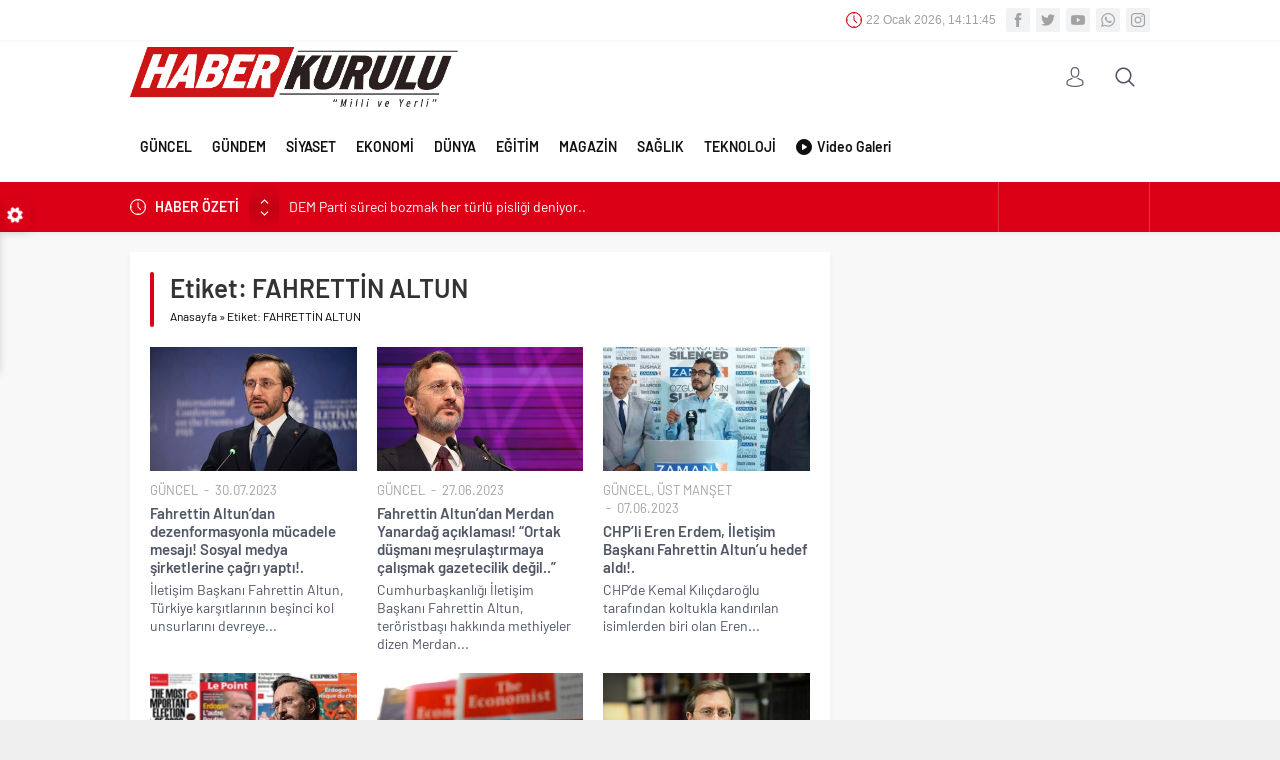

--- FILE ---
content_type: text/html; charset=UTF-8
request_url: https://haberkurulu.com/tag/fahrettin-altun/
body_size: 12012
content:
<!DOCTYPE html>
<html dir="ltr" lang="tr"
	prefix="og: https://ogp.me/ns#" >
<head>
<meta name="viewport" content="initial-scale=1" />
<meta charset="UTF-8" />
<!--[if lt IE 9]>
<script src="https://haberkurulu.com/wp-content/themes/neva/scripts/html5shiv.js"></script>
<![endif]-->
<link rel="shortcut icon" href="http://haberkurulu.com/wp-content/uploads/2019/08/haberkurululogosu.jpg" type="image/png">
<title>FAHRETTİN ALTUN - Haber, Haberler, Son Dakika Haberler</title>

		<!-- All in One SEO 4.2.0 -->
		<meta name="robots" content="max-image-preview:large" />
		<link rel="canonical" href="https://haberkurulu.com/tag/fahrettin-altun/" />
		<link rel="next" href="https://haberkurulu.com/tag/fahrettin-altun/page/2/" />
		<script type="application/ld+json" class="aioseo-schema">
			{"@context":"https:\/\/schema.org","@graph":[{"@type":"WebSite","@id":"https:\/\/haberkurulu.com\/#website","url":"https:\/\/haberkurulu.com\/","name":"Haber, Haberler, Son Dakika Haberler","description":"Milli ve Yerli","inLanguage":"tr-TR","publisher":{"@id":"https:\/\/haberkurulu.com\/#organization"}},{"@type":"Organization","@id":"https:\/\/haberkurulu.com\/#organization","name":"Haber, Haberler, Son Dakika Haberler","url":"https:\/\/haberkurulu.com\/"},{"@type":"BreadcrumbList","@id":"https:\/\/haberkurulu.com\/tag\/fahrettin-altun\/#breadcrumblist","itemListElement":[{"@type":"ListItem","@id":"https:\/\/haberkurulu.com\/#listItem","position":1,"item":{"@type":"WebPage","@id":"https:\/\/haberkurulu.com\/","name":"Ev","description":"Milli ve Yerli","url":"https:\/\/haberkurulu.com\/"},"nextItem":"https:\/\/haberkurulu.com\/tag\/fahrettin-altun\/#listItem"},{"@type":"ListItem","@id":"https:\/\/haberkurulu.com\/tag\/fahrettin-altun\/#listItem","position":2,"item":{"@type":"WebPage","@id":"https:\/\/haberkurulu.com\/tag\/fahrettin-altun\/","name":"FAHRETT\u0130N ALTUN","url":"https:\/\/haberkurulu.com\/tag\/fahrettin-altun\/"},"previousItem":"https:\/\/haberkurulu.com\/#listItem"}]},{"@type":"CollectionPage","@id":"https:\/\/haberkurulu.com\/tag\/fahrettin-altun\/#collectionpage","url":"https:\/\/haberkurulu.com\/tag\/fahrettin-altun\/","name":"FAHRETT\u0130N ALTUN - Haber, Haberler, Son Dakika Haberler","inLanguage":"tr-TR","isPartOf":{"@id":"https:\/\/haberkurulu.com\/#website"},"breadcrumb":{"@id":"https:\/\/haberkurulu.com\/tag\/fahrettin-altun\/#breadcrumblist"}}]}
		</script>
		<!-- All in One SEO -->

<link rel='dns-prefetch' href='//ajax.googleapis.com' />
<link rel='dns-prefetch' href='//s.w.org' />
<link rel="alternate" type="application/rss+xml" title="Haber, Haberler, Son Dakika Haberler &raquo; FAHRETTİN ALTUN etiket beslemesi" href="https://haberkurulu.com/tag/fahrettin-altun/feed/" />
<style id='global-styles-inline-css' type='text/css'>
body{--wp--preset--color--black: #000000;--wp--preset--color--cyan-bluish-gray: #abb8c3;--wp--preset--color--white: #ffffff;--wp--preset--color--pale-pink: #f78da7;--wp--preset--color--vivid-red: #cf2e2e;--wp--preset--color--luminous-vivid-orange: #ff6900;--wp--preset--color--luminous-vivid-amber: #fcb900;--wp--preset--color--light-green-cyan: #7bdcb5;--wp--preset--color--vivid-green-cyan: #00d084;--wp--preset--color--pale-cyan-blue: #8ed1fc;--wp--preset--color--vivid-cyan-blue: #0693e3;--wp--preset--color--vivid-purple: #9b51e0;--wp--preset--gradient--vivid-cyan-blue-to-vivid-purple: linear-gradient(135deg,rgba(6,147,227,1) 0%,rgb(155,81,224) 100%);--wp--preset--gradient--light-green-cyan-to-vivid-green-cyan: linear-gradient(135deg,rgb(122,220,180) 0%,rgb(0,208,130) 100%);--wp--preset--gradient--luminous-vivid-amber-to-luminous-vivid-orange: linear-gradient(135deg,rgba(252,185,0,1) 0%,rgba(255,105,0,1) 100%);--wp--preset--gradient--luminous-vivid-orange-to-vivid-red: linear-gradient(135deg,rgba(255,105,0,1) 0%,rgb(207,46,46) 100%);--wp--preset--gradient--very-light-gray-to-cyan-bluish-gray: linear-gradient(135deg,rgb(238,238,238) 0%,rgb(169,184,195) 100%);--wp--preset--gradient--cool-to-warm-spectrum: linear-gradient(135deg,rgb(74,234,220) 0%,rgb(151,120,209) 20%,rgb(207,42,186) 40%,rgb(238,44,130) 60%,rgb(251,105,98) 80%,rgb(254,248,76) 100%);--wp--preset--gradient--blush-light-purple: linear-gradient(135deg,rgb(255,206,236) 0%,rgb(152,150,240) 100%);--wp--preset--gradient--blush-bordeaux: linear-gradient(135deg,rgb(254,205,165) 0%,rgb(254,45,45) 50%,rgb(107,0,62) 100%);--wp--preset--gradient--luminous-dusk: linear-gradient(135deg,rgb(255,203,112) 0%,rgb(199,81,192) 50%,rgb(65,88,208) 100%);--wp--preset--gradient--pale-ocean: linear-gradient(135deg,rgb(255,245,203) 0%,rgb(182,227,212) 50%,rgb(51,167,181) 100%);--wp--preset--gradient--electric-grass: linear-gradient(135deg,rgb(202,248,128) 0%,rgb(113,206,126) 100%);--wp--preset--gradient--midnight: linear-gradient(135deg,rgb(2,3,129) 0%,rgb(40,116,252) 100%);--wp--preset--duotone--dark-grayscale: url('#wp-duotone-dark-grayscale');--wp--preset--duotone--grayscale: url('#wp-duotone-grayscale');--wp--preset--duotone--purple-yellow: url('#wp-duotone-purple-yellow');--wp--preset--duotone--blue-red: url('#wp-duotone-blue-red');--wp--preset--duotone--midnight: url('#wp-duotone-midnight');--wp--preset--duotone--magenta-yellow: url('#wp-duotone-magenta-yellow');--wp--preset--duotone--purple-green: url('#wp-duotone-purple-green');--wp--preset--duotone--blue-orange: url('#wp-duotone-blue-orange');--wp--preset--font-size--small: 13px;--wp--preset--font-size--medium: 20px;--wp--preset--font-size--large: 36px;--wp--preset--font-size--x-large: 42px;}.has-black-color{color: var(--wp--preset--color--black) !important;}.has-cyan-bluish-gray-color{color: var(--wp--preset--color--cyan-bluish-gray) !important;}.has-white-color{color: var(--wp--preset--color--white) !important;}.has-pale-pink-color{color: var(--wp--preset--color--pale-pink) !important;}.has-vivid-red-color{color: var(--wp--preset--color--vivid-red) !important;}.has-luminous-vivid-orange-color{color: var(--wp--preset--color--luminous-vivid-orange) !important;}.has-luminous-vivid-amber-color{color: var(--wp--preset--color--luminous-vivid-amber) !important;}.has-light-green-cyan-color{color: var(--wp--preset--color--light-green-cyan) !important;}.has-vivid-green-cyan-color{color: var(--wp--preset--color--vivid-green-cyan) !important;}.has-pale-cyan-blue-color{color: var(--wp--preset--color--pale-cyan-blue) !important;}.has-vivid-cyan-blue-color{color: var(--wp--preset--color--vivid-cyan-blue) !important;}.has-vivid-purple-color{color: var(--wp--preset--color--vivid-purple) !important;}.has-black-background-color{background-color: var(--wp--preset--color--black) !important;}.has-cyan-bluish-gray-background-color{background-color: var(--wp--preset--color--cyan-bluish-gray) !important;}.has-white-background-color{background-color: var(--wp--preset--color--white) !important;}.has-pale-pink-background-color{background-color: var(--wp--preset--color--pale-pink) !important;}.has-vivid-red-background-color{background-color: var(--wp--preset--color--vivid-red) !important;}.has-luminous-vivid-orange-background-color{background-color: var(--wp--preset--color--luminous-vivid-orange) !important;}.has-luminous-vivid-amber-background-color{background-color: var(--wp--preset--color--luminous-vivid-amber) !important;}.has-light-green-cyan-background-color{background-color: var(--wp--preset--color--light-green-cyan) !important;}.has-vivid-green-cyan-background-color{background-color: var(--wp--preset--color--vivid-green-cyan) !important;}.has-pale-cyan-blue-background-color{background-color: var(--wp--preset--color--pale-cyan-blue) !important;}.has-vivid-cyan-blue-background-color{background-color: var(--wp--preset--color--vivid-cyan-blue) !important;}.has-vivid-purple-background-color{background-color: var(--wp--preset--color--vivid-purple) !important;}.has-black-border-color{border-color: var(--wp--preset--color--black) !important;}.has-cyan-bluish-gray-border-color{border-color: var(--wp--preset--color--cyan-bluish-gray) !important;}.has-white-border-color{border-color: var(--wp--preset--color--white) !important;}.has-pale-pink-border-color{border-color: var(--wp--preset--color--pale-pink) !important;}.has-vivid-red-border-color{border-color: var(--wp--preset--color--vivid-red) !important;}.has-luminous-vivid-orange-border-color{border-color: var(--wp--preset--color--luminous-vivid-orange) !important;}.has-luminous-vivid-amber-border-color{border-color: var(--wp--preset--color--luminous-vivid-amber) !important;}.has-light-green-cyan-border-color{border-color: var(--wp--preset--color--light-green-cyan) !important;}.has-vivid-green-cyan-border-color{border-color: var(--wp--preset--color--vivid-green-cyan) !important;}.has-pale-cyan-blue-border-color{border-color: var(--wp--preset--color--pale-cyan-blue) !important;}.has-vivid-cyan-blue-border-color{border-color: var(--wp--preset--color--vivid-cyan-blue) !important;}.has-vivid-purple-border-color{border-color: var(--wp--preset--color--vivid-purple) !important;}.has-vivid-cyan-blue-to-vivid-purple-gradient-background{background: var(--wp--preset--gradient--vivid-cyan-blue-to-vivid-purple) !important;}.has-light-green-cyan-to-vivid-green-cyan-gradient-background{background: var(--wp--preset--gradient--light-green-cyan-to-vivid-green-cyan) !important;}.has-luminous-vivid-amber-to-luminous-vivid-orange-gradient-background{background: var(--wp--preset--gradient--luminous-vivid-amber-to-luminous-vivid-orange) !important;}.has-luminous-vivid-orange-to-vivid-red-gradient-background{background: var(--wp--preset--gradient--luminous-vivid-orange-to-vivid-red) !important;}.has-very-light-gray-to-cyan-bluish-gray-gradient-background{background: var(--wp--preset--gradient--very-light-gray-to-cyan-bluish-gray) !important;}.has-cool-to-warm-spectrum-gradient-background{background: var(--wp--preset--gradient--cool-to-warm-spectrum) !important;}.has-blush-light-purple-gradient-background{background: var(--wp--preset--gradient--blush-light-purple) !important;}.has-blush-bordeaux-gradient-background{background: var(--wp--preset--gradient--blush-bordeaux) !important;}.has-luminous-dusk-gradient-background{background: var(--wp--preset--gradient--luminous-dusk) !important;}.has-pale-ocean-gradient-background{background: var(--wp--preset--gradient--pale-ocean) !important;}.has-electric-grass-gradient-background{background: var(--wp--preset--gradient--electric-grass) !important;}.has-midnight-gradient-background{background: var(--wp--preset--gradient--midnight) !important;}.has-small-font-size{font-size: var(--wp--preset--font-size--small) !important;}.has-medium-font-size{font-size: var(--wp--preset--font-size--medium) !important;}.has-large-font-size{font-size: var(--wp--preset--font-size--large) !important;}.has-x-large-font-size{font-size: var(--wp--preset--font-size--x-large) !important;}
</style>
<link rel='stylesheet' id='contact-form-7-css'  href='https://haberkurulu.com/wp-content/plugins/contact-form-7/includes/css/styles.css?ver=5.5.6'  media='all' />
<link rel='stylesheet' id='dashicons-css'  href='https://haberkurulu.com/wp-includes/css/dashicons.min.css?ver=5.9.3'  media='all' />
<link rel='stylesheet' id='post-views-counter-frontend-css'  href='https://haberkurulu.com/wp-content/plugins/post-views-counter/css/frontend.css?ver=1.3.11'  media='all' />
<link rel='stylesheet' id='safirstyle-css'  href='https://haberkurulu.com/wp-content/themes/neva/style.css?ver=5.9.3'  media='all' />
<link rel='stylesheet' id='minicolors-css'  href='https://haberkurulu.com/wp-content/themes/neva/lib/colorpicker/jquery.minicolors.css?ver=5.9.3'  media='all' />
<link rel="https://api.w.org/" href="https://haberkurulu.com/wp-json/" /><link rel="alternate" type="application/json" href="https://haberkurulu.com/wp-json/wp/v2/tags/11278" /><link rel="EditURI" type="application/rsd+xml" title="RSD" href="https://haberkurulu.com/xmlrpc.php?rsd" />
<link rel="wlwmanifest" type="application/wlwmanifest+xml" href="https://haberkurulu.com/wp-includes/wlwmanifest.xml" /> 
<link rel="icon" href="https://haberkurulu.com/wp-content/uploads/2019/08/cropped-HK-32x32.jpg" sizes="32x32" />
<link rel="icon" href="https://haberkurulu.com/wp-content/uploads/2019/08/cropped-HK-192x192.jpg" sizes="192x192" />
<link rel="apple-touch-icon" href="https://haberkurulu.com/wp-content/uploads/2019/08/cropped-HK-180x180.jpg" />
<meta name="msapplication-TileImage" content="https://haberkurulu.com/wp-content/uploads/2019/08/cropped-HK-270x270.jpg" />
<!-- Global site tag (gtag.js) - Google Analytics -->
<script async src="https://www.googletagmanager.com/gtag/js?id=UA-111192230-1"></script>
<script>
  window.dataLayer = window.dataLayer || [];
  function gtag(){dataLayer.push(arguments);}
  gtag('js', new Date());

  gtag('config', 'UA-111192230-1');
</script>
<style>#topbar .clock:before,#menu .sub-menu li span.icon,.sliderWidget .slider .owl-dots .owl-dot.ads a,.listingWidget .items a .icon,.safirBox .title a:hover,.sliderWidget .rightGroup .title a:hover,.authorsWidget .author-name a,#authorRelated .item a:hover,#authorRelated .item .title:before,#allAuthorsPage .post .author-name a:hover,aside.profile .userMenu a .icon:before,#profile .table .postContainer .title a:hover,a,h1,h2,h3,h4,h5,h6,#crumbs a:hover,#infoBlock .item .icon,#menu>ul>li:hover>a,#menu>ul>li.active>a,.advancedPostsWidget1 .item .title a:hover,.advancedPostsWidget2 .item .title a:hover,.listing.style1 .item .title a:hover,.listing.style2 .item .title a:hover,#content .safirForm p>span:before,.reading .mainHeading .icon:before,#mobilemenu span.icon{color:#db0016;}#topsearch button,#breakingGroup,.sliderWidget .post .safirCategoryMeta a,.sliderWidget .slider .owl-dots .owl-dot.active,.advancedPostsWidget3 .titles .title span,.listingWidget .items a .number,.slider2Widget .owl-dots .owl-dot.active a,.tabbedWidget .tabheading a.active:after,.mainHeading:after,.authorsWidget .allLink a,.burcList a .hover:after,.safirTop,.pageHeading:before,.safirnavi span,.safirnavi a,#gallery-nav a:hover,#gallery-nav a.active,#main form button.submit,#main form input[type=submit],#main .sfrIconForm form .fileLabel span.button,.safirButton,.pageHeading .inner:before,.safirOwlButtons .owl-nav div,.safirnavi span,.safirnavi a,#content form input[type=submit],#gallery-links a,#switcher .icon{background:#db0016;}.tabbedWidget .tabheading a.active:before,.sliderWidget .slider .owl-dots .owl-dot:before{border-color:transparent transparent #db0016 transparent;}.slider2Widget .post .title a{border-left:8px solid #db0016;}#menu li.icon1>a span.icon,#mobilemenu li.icon1>a span.icon{display:inline-block;}#mobilemenu li.icon1>a span.icon:before,#menu li.icon1>a span.icon:before,#breaking.icon1:before,.safirCustomMenu li.icon1 .icon:before,.galleryWidget.withIcon.icon1 .safirthumb span:before,#topmenu li.icon1>a span.icon:before,footer .footermenu1 li.icon1>a:before,.mainHeading .icon.icon1:before{content:"\E000";}#menu li.icon2>a span.icon,#mobilemenu li.icon2>a span.icon{display:inline-block;}#mobilemenu li.icon2>a span.icon:before,#menu li.icon2>a span.icon:before,#breaking.icon2:before,.safirCustomMenu li.icon2 .icon:before,.galleryWidget.withIcon.icon2 .safirthumb span:before,#topmenu li.icon2>a span.icon:before,footer .footermenu1 li.icon2>a:before,.mainHeading .icon.icon2:before{content:"\E001";}#menu li.icon3>a span.icon,#mobilemenu li.icon3>a span.icon{display:inline-block;}#mobilemenu li.icon3>a span.icon:before,#menu li.icon3>a span.icon:before,#breaking.icon3:before,.safirCustomMenu li.icon3 .icon:before,.galleryWidget.withIcon.icon3 .safirthumb span:before,#topmenu li.icon3>a span.icon:before,footer .footermenu1 li.icon3>a:before,.mainHeading .icon.icon3:before{content:"\E002";}#menu li.icon4>a span.icon,#mobilemenu li.icon4>a span.icon{display:inline-block;}#mobilemenu li.icon4>a span.icon:before,#menu li.icon4>a span.icon:before,#breaking.icon4:before,.safirCustomMenu li.icon4 .icon:before,.galleryWidget.withIcon.icon4 .safirthumb span:before,#topmenu li.icon4>a span.icon:before,footer .footermenu1 li.icon4>a:before,.mainHeading .icon.icon4:before{content:"\E003";}#menu li.icon5>a span.icon,#mobilemenu li.icon5>a span.icon{display:inline-block;}#mobilemenu li.icon5>a span.icon:before,#menu li.icon5>a span.icon:before,#breaking.icon5:before,.safirCustomMenu li.icon5 .icon:before,.galleryWidget.withIcon.icon5 .safirthumb span:before,#topmenu li.icon5>a span.icon:before,footer .footermenu1 li.icon5>a:before,.mainHeading .icon.icon5:before{content:"\E004";}#menu li.icon6>a span.icon,#mobilemenu li.icon6>a span.icon{display:inline-block;}#mobilemenu li.icon6>a span.icon:before,#menu li.icon6>a span.icon:before,#breaking.icon6:before,.safirCustomMenu li.icon6 .icon:before,.galleryWidget.withIcon.icon6 .safirthumb span:before,#topmenu li.icon6>a span.icon:before,footer .footermenu1 li.icon6>a:before,.mainHeading .icon.icon6:before{content:"\E005";}#menu li.icon7>a span.icon,#mobilemenu li.icon7>a span.icon{display:inline-block;}#mobilemenu li.icon7>a span.icon:before,#menu li.icon7>a span.icon:before,#breaking.icon7:before,.safirCustomMenu li.icon7 .icon:before,.galleryWidget.withIcon.icon7 .safirthumb span:before,#topmenu li.icon7>a span.icon:before,footer .footermenu1 li.icon7>a:before,.mainHeading .icon.icon7:before{content:"\E006";}#menu li.icon8>a span.icon,#mobilemenu li.icon8>a span.icon{display:inline-block;}#mobilemenu li.icon8>a span.icon:before,#menu li.icon8>a span.icon:before,#breaking.icon8:before,.safirCustomMenu li.icon8 .icon:before,.galleryWidget.withIcon.icon8 .safirthumb span:before,#topmenu li.icon8>a span.icon:before,footer .footermenu1 li.icon8>a:before,.mainHeading .icon.icon8:before{content:"\E007";}#menu li.icon9>a span.icon,#mobilemenu li.icon9>a span.icon{display:inline-block;}#mobilemenu li.icon9>a span.icon:before,#menu li.icon9>a span.icon:before,#breaking.icon9:before,.safirCustomMenu li.icon9 .icon:before,.galleryWidget.withIcon.icon9 .safirthumb span:before,#topmenu li.icon9>a span.icon:before,footer .footermenu1 li.icon9>a:before,.mainHeading .icon.icon9:before{content:"\E008";}#menu li.icon10>a span.icon,#mobilemenu li.icon10>a span.icon{display:inline-block;}#mobilemenu li.icon10>a span.icon:before,#menu li.icon10>a span.icon:before,#breaking.icon10:before,.safirCustomMenu li.icon10 .icon:before,.galleryWidget.withIcon.icon10 .safirthumb span:before,#topmenu li.icon10>a span.icon:before,footer .footermenu1 li.icon10>a:before,.mainHeading .icon.icon10:before{content:"\E009";}#menu li.icon11>a span.icon,#mobilemenu li.icon11>a span.icon{display:inline-block;}#mobilemenu li.icon11>a span.icon:before,#menu li.icon11>a span.icon:before,#breaking.icon11:before,.safirCustomMenu li.icon11 .icon:before,.galleryWidget.withIcon.icon11 .safirthumb span:before,#topmenu li.icon11>a span.icon:before,footer .footermenu1 li.icon11>a:before,.mainHeading .icon.icon11:before{content:"\E00a";}#menu li.icon12>a span.icon,#mobilemenu li.icon12>a span.icon{display:inline-block;}#mobilemenu li.icon12>a span.icon:before,#menu li.icon12>a span.icon:before,#breaking.icon12:before,.safirCustomMenu li.icon12 .icon:before,.galleryWidget.withIcon.icon12 .safirthumb span:before,#topmenu li.icon12>a span.icon:before,footer .footermenu1 li.icon12>a:before,.mainHeading .icon.icon12:before{content:"\E00b";}#menu li.icon13>a span.icon,#mobilemenu li.icon13>a span.icon{display:inline-block;}#mobilemenu li.icon13>a span.icon:before,#menu li.icon13>a span.icon:before,#breaking.icon13:before,.safirCustomMenu li.icon13 .icon:before,.galleryWidget.withIcon.icon13 .safirthumb span:before,#topmenu li.icon13>a span.icon:before,footer .footermenu1 li.icon13>a:before,.mainHeading .icon.icon13:before{content:"\E00c";}#menu li.icon14>a span.icon,#mobilemenu li.icon14>a span.icon{display:inline-block;}#mobilemenu li.icon14>a span.icon:before,#menu li.icon14>a span.icon:before,#breaking.icon14:before,.safirCustomMenu li.icon14 .icon:before,.galleryWidget.withIcon.icon14 .safirthumb span:before,#topmenu li.icon14>a span.icon:before,footer .footermenu1 li.icon14>a:before,.mainHeading .icon.icon14:before{content:"\E00d";}#menu li.icon15>a span.icon,#mobilemenu li.icon15>a span.icon{display:inline-block;}#mobilemenu li.icon15>a span.icon:before,#menu li.icon15>a span.icon:before,#breaking.icon15:before,.safirCustomMenu li.icon15 .icon:before,.galleryWidget.withIcon.icon15 .safirthumb span:before,#topmenu li.icon15>a span.icon:before,footer .footermenu1 li.icon15>a:before,.mainHeading .icon.icon15:before{content:"\E00e";}#menu li.icon16>a span.icon,#mobilemenu li.icon16>a span.icon{display:inline-block;}#mobilemenu li.icon16>a span.icon:before,#menu li.icon16>a span.icon:before,#breaking.icon16:before,.safirCustomMenu li.icon16 .icon:before,.galleryWidget.withIcon.icon16 .safirthumb span:before,#topmenu li.icon16>a span.icon:before,footer .footermenu1 li.icon16>a:before,.mainHeading .icon.icon16:before{content:"\E00f";}#menu li.icon17>a span.icon,#mobilemenu li.icon17>a span.icon{display:inline-block;}#mobilemenu li.icon17>a span.icon:before,#menu li.icon17>a span.icon:before,#breaking.icon17:before,.safirCustomMenu li.icon17 .icon:before,.galleryWidget.withIcon.icon17 .safirthumb span:before,#topmenu li.icon17>a span.icon:before,footer .footermenu1 li.icon17>a:before,.mainHeading .icon.icon17:before{content:"\E010";}#menu li.icon18>a span.icon,#mobilemenu li.icon18>a span.icon{display:inline-block;}#mobilemenu li.icon18>a span.icon:before,#menu li.icon18>a span.icon:before,#breaking.icon18:before,.safirCustomMenu li.icon18 .icon:before,.galleryWidget.withIcon.icon18 .safirthumb span:before,#topmenu li.icon18>a span.icon:before,footer .footermenu1 li.icon18>a:before,.mainHeading .icon.icon18:before{content:"\E011";}#menu li.icon19>a span.icon,#mobilemenu li.icon19>a span.icon{display:inline-block;}#mobilemenu li.icon19>a span.icon:before,#menu li.icon19>a span.icon:before,#breaking.icon19:before,.safirCustomMenu li.icon19 .icon:before,.galleryWidget.withIcon.icon19 .safirthumb span:before,#topmenu li.icon19>a span.icon:before,footer .footermenu1 li.icon19>a:before,.mainHeading .icon.icon19:before{content:"\E012";}#menu li.icon20>a span.icon,#mobilemenu li.icon20>a span.icon{display:inline-block;}#mobilemenu li.icon20>a span.icon:before,#menu li.icon20>a span.icon:before,#breaking.icon20:before,.safirCustomMenu li.icon20 .icon:before,.galleryWidget.withIcon.icon20 .safirthumb span:before,#topmenu li.icon20>a span.icon:before,footer .footermenu1 li.icon20>a:before,.mainHeading .icon.icon20:before{content:"\E013";}#menu li.icon21>a span.icon,#mobilemenu li.icon21>a span.icon{display:inline-block;}#mobilemenu li.icon21>a span.icon:before,#menu li.icon21>a span.icon:before,#breaking.icon21:before,.safirCustomMenu li.icon21 .icon:before,.galleryWidget.withIcon.icon21 .safirthumb span:before,#topmenu li.icon21>a span.icon:before,footer .footermenu1 li.icon21>a:before,.mainHeading .icon.icon21:before{content:"\E014";}#menu li.icon22>a span.icon,#mobilemenu li.icon22>a span.icon{display:inline-block;}#mobilemenu li.icon22>a span.icon:before,#menu li.icon22>a span.icon:before,#breaking.icon22:before,.safirCustomMenu li.icon22 .icon:before,.galleryWidget.withIcon.icon22 .safirthumb span:before,#topmenu li.icon22>a span.icon:before,footer .footermenu1 li.icon22>a:before,.mainHeading .icon.icon22:before{content:"\E015";}#menu li.icon23>a span.icon,#mobilemenu li.icon23>a span.icon{display:inline-block;}#mobilemenu li.icon23>a span.icon:before,#menu li.icon23>a span.icon:before,#breaking.icon23:before,.safirCustomMenu li.icon23 .icon:before,.galleryWidget.withIcon.icon23 .safirthumb span:before,#topmenu li.icon23>a span.icon:before,footer .footermenu1 li.icon23>a:before,.mainHeading .icon.icon23:before{content:"\E016";}#menu li.icon24>a span.icon,#mobilemenu li.icon24>a span.icon{display:inline-block;}#mobilemenu li.icon24>a span.icon:before,#menu li.icon24>a span.icon:before,#breaking.icon24:before,.safirCustomMenu li.icon24 .icon:before,.galleryWidget.withIcon.icon24 .safirthumb span:before,#topmenu li.icon24>a span.icon:before,footer .footermenu1 li.icon24>a:before,.mainHeading .icon.icon24:before{content:"\E017";}#menu li.icon25>a span.icon,#mobilemenu li.icon25>a span.icon{display:inline-block;}#mobilemenu li.icon25>a span.icon:before,#menu li.icon25>a span.icon:before,#breaking.icon25:before,.safirCustomMenu li.icon25 .icon:before,.galleryWidget.withIcon.icon25 .safirthumb span:before,#topmenu li.icon25>a span.icon:before,footer .footermenu1 li.icon25>a:before,.mainHeading .icon.icon25:before{content:"\E018";}#menu li.icon26>a span.icon,#mobilemenu li.icon26>a span.icon{display:inline-block;}#mobilemenu li.icon26>a span.icon:before,#menu li.icon26>a span.icon:before,#breaking.icon26:before,.safirCustomMenu li.icon26 .icon:before,.galleryWidget.withIcon.icon26 .safirthumb span:before,#topmenu li.icon26>a span.icon:before,footer .footermenu1 li.icon26>a:before,.mainHeading .icon.icon26:before{content:"\E019";}#menu li.icon27>a span.icon,#mobilemenu li.icon27>a span.icon{display:inline-block;}#mobilemenu li.icon27>a span.icon:before,#menu li.icon27>a span.icon:before,#breaking.icon27:before,.safirCustomMenu li.icon27 .icon:before,.galleryWidget.withIcon.icon27 .safirthumb span:before,#topmenu li.icon27>a span.icon:before,footer .footermenu1 li.icon27>a:before,.mainHeading .icon.icon27:before{content:"\E01a";}#menu li.icon28>a span.icon,#mobilemenu li.icon28>a span.icon{display:inline-block;}#mobilemenu li.icon28>a span.icon:before,#menu li.icon28>a span.icon:before,#breaking.icon28:before,.safirCustomMenu li.icon28 .icon:before,.galleryWidget.withIcon.icon28 .safirthumb span:before,#topmenu li.icon28>a span.icon:before,footer .footermenu1 li.icon28>a:before,.mainHeading .icon.icon28:before{content:"\E01b";}#menu li.icon29>a span.icon,#mobilemenu li.icon29>a span.icon{display:inline-block;}#mobilemenu li.icon29>a span.icon:before,#menu li.icon29>a span.icon:before,#breaking.icon29:before,.safirCustomMenu li.icon29 .icon:before,.galleryWidget.withIcon.icon29 .safirthumb span:before,#topmenu li.icon29>a span.icon:before,footer .footermenu1 li.icon29>a:before,.mainHeading .icon.icon29:before{content:"\E01c";}#menu li.icon30>a span.icon,#mobilemenu li.icon30>a span.icon{display:inline-block;}#mobilemenu li.icon30>a span.icon:before,#menu li.icon30>a span.icon:before,#breaking.icon30:before,.safirCustomMenu li.icon30 .icon:before,.galleryWidget.withIcon.icon30 .safirthumb span:before,#topmenu li.icon30>a span.icon:before,footer .footermenu1 li.icon30>a:before,.mainHeading .icon.icon30:before{content:"\E01d";}#menu li.icon31>a span.icon,#mobilemenu li.icon31>a span.icon{display:inline-block;}#mobilemenu li.icon31>a span.icon:before,#menu li.icon31>a span.icon:before,#breaking.icon31:before,.safirCustomMenu li.icon31 .icon:before,.galleryWidget.withIcon.icon31 .safirthumb span:before,#topmenu li.icon31>a span.icon:before,footer .footermenu1 li.icon31>a:before,.mainHeading .icon.icon31:before{content:"\E01e";}#menu li.icon32>a span.icon,#mobilemenu li.icon32>a span.icon{display:inline-block;}#mobilemenu li.icon32>a span.icon:before,#menu li.icon32>a span.icon:before,#breaking.icon32:before,.safirCustomMenu li.icon32 .icon:before,.galleryWidget.withIcon.icon32 .safirthumb span:before,#topmenu li.icon32>a span.icon:before,footer .footermenu1 li.icon32>a:before,.mainHeading .icon.icon32:before{content:"\E01f";}#menu li.icon33>a span.icon,#mobilemenu li.icon33>a span.icon{display:inline-block;}#mobilemenu li.icon33>a span.icon:before,#menu li.icon33>a span.icon:before,#breaking.icon33:before,.safirCustomMenu li.icon33 .icon:before,.galleryWidget.withIcon.icon33 .safirthumb span:before,#topmenu li.icon33>a span.icon:before,footer .footermenu1 li.icon33>a:before,.mainHeading .icon.icon33:before{content:"\E020";}#menu li.icon34>a span.icon,#mobilemenu li.icon34>a span.icon{display:inline-block;}#mobilemenu li.icon34>a span.icon:before,#menu li.icon34>a span.icon:before,#breaking.icon34:before,.safirCustomMenu li.icon34 .icon:before,.galleryWidget.withIcon.icon34 .safirthumb span:before,#topmenu li.icon34>a span.icon:before,footer .footermenu1 li.icon34>a:before,.mainHeading .icon.icon34:before{content:"\E021";}#menu li.icon35>a span.icon,#mobilemenu li.icon35>a span.icon{display:inline-block;}#mobilemenu li.icon35>a span.icon:before,#menu li.icon35>a span.icon:before,#breaking.icon35:before,.safirCustomMenu li.icon35 .icon:before,.galleryWidget.withIcon.icon35 .safirthumb span:before,#topmenu li.icon35>a span.icon:before,footer .footermenu1 li.icon35>a:before,.mainHeading .icon.icon35:before{content:"\E022";}#menu li.icon36>a span.icon,#mobilemenu li.icon36>a span.icon{display:inline-block;}#mobilemenu li.icon36>a span.icon:before,#menu li.icon36>a span.icon:before,#breaking.icon36:before,.safirCustomMenu li.icon36 .icon:before,.galleryWidget.withIcon.icon36 .safirthumb span:before,#topmenu li.icon36>a span.icon:before,footer .footermenu1 li.icon36>a:before,.mainHeading .icon.icon36:before{content:"\E023";}#menu li.icon37>a span.icon,#mobilemenu li.icon37>a span.icon{display:inline-block;}#mobilemenu li.icon37>a span.icon:before,#menu li.icon37>a span.icon:before,#breaking.icon37:before,.safirCustomMenu li.icon37 .icon:before,.galleryWidget.withIcon.icon37 .safirthumb span:before,#topmenu li.icon37>a span.icon:before,footer .footermenu1 li.icon37>a:before,.mainHeading .icon.icon37:before{content:"\E024";}#menu li.icon38>a span.icon,#mobilemenu li.icon38>a span.icon{display:inline-block;}#mobilemenu li.icon38>a span.icon:before,#menu li.icon38>a span.icon:before,#breaking.icon38:before,.safirCustomMenu li.icon38 .icon:before,.galleryWidget.withIcon.icon38 .safirthumb span:before,#topmenu li.icon38>a span.icon:before,footer .footermenu1 li.icon38>a:before,.mainHeading .icon.icon38:before{content:"\E025";}#menu li.icon39>a span.icon,#mobilemenu li.icon39>a span.icon{display:inline-block;}#mobilemenu li.icon39>a span.icon:before,#menu li.icon39>a span.icon:before,#breaking.icon39:before,.safirCustomMenu li.icon39 .icon:before,.galleryWidget.withIcon.icon39 .safirthumb span:before,#topmenu li.icon39>a span.icon:before,footer .footermenu1 li.icon39>a:before,.mainHeading .icon.icon39:before{content:"\E026";}#menu li.icon40>a span.icon,#mobilemenu li.icon40>a span.icon{display:inline-block;}#mobilemenu li.icon40>a span.icon:before,#menu li.icon40>a span.icon:before,#breaking.icon40:before,.safirCustomMenu li.icon40 .icon:before,.galleryWidget.withIcon.icon40 .safirthumb span:before,#topmenu li.icon40>a span.icon:before,footer .footermenu1 li.icon40>a:before,.mainHeading .icon.icon40:before{content:"\E027";}#menu li.icon41>a span.icon,#mobilemenu li.icon41>a span.icon{display:inline-block;}#mobilemenu li.icon41>a span.icon:before,#menu li.icon41>a span.icon:before,#breaking.icon41:before,.safirCustomMenu li.icon41 .icon:before,.galleryWidget.withIcon.icon41 .safirthumb span:before,#topmenu li.icon41>a span.icon:before,footer .footermenu1 li.icon41>a:before,.mainHeading .icon.icon41:before{content:"\E028";}#menu li.icon42>a span.icon,#mobilemenu li.icon42>a span.icon{display:inline-block;}#mobilemenu li.icon42>a span.icon:before,#menu li.icon42>a span.icon:before,#breaking.icon42:before,.safirCustomMenu li.icon42 .icon:before,.galleryWidget.withIcon.icon42 .safirthumb span:before,#topmenu li.icon42>a span.icon:before,footer .footermenu1 li.icon42>a:before,.mainHeading .icon.icon42:before{content:"\E029";}#menu li.icon43>a span.icon,#mobilemenu li.icon43>a span.icon{display:inline-block;}#mobilemenu li.icon43>a span.icon:before,#menu li.icon43>a span.icon:before,#breaking.icon43:before,.safirCustomMenu li.icon43 .icon:before,.galleryWidget.withIcon.icon43 .safirthumb span:before,#topmenu li.icon43>a span.icon:before,footer .footermenu1 li.icon43>a:before,.mainHeading .icon.icon43:before{content:"\E02a";}#menu li.icon44>a span.icon,#mobilemenu li.icon44>a span.icon{display:inline-block;}#mobilemenu li.icon44>a span.icon:before,#menu li.icon44>a span.icon:before,#breaking.icon44:before,.safirCustomMenu li.icon44 .icon:before,.galleryWidget.withIcon.icon44 .safirthumb span:before,#topmenu li.icon44>a span.icon:before,footer .footermenu1 li.icon44>a:before,.mainHeading .icon.icon44:before{content:"\E02b";}#menu li.icon45>a span.icon,#mobilemenu li.icon45>a span.icon{display:inline-block;}#mobilemenu li.icon45>a span.icon:before,#menu li.icon45>a span.icon:before,#breaking.icon45:before,.safirCustomMenu li.icon45 .icon:before,.galleryWidget.withIcon.icon45 .safirthumb span:before,#topmenu li.icon45>a span.icon:before,footer .footermenu1 li.icon45>a:before,.mainHeading .icon.icon45:before{content:"\E02c";}#menu li.icon46>a span.icon,#mobilemenu li.icon46>a span.icon{display:inline-block;}#mobilemenu li.icon46>a span.icon:before,#menu li.icon46>a span.icon:before,#breaking.icon46:before,.safirCustomMenu li.icon46 .icon:before,.galleryWidget.withIcon.icon46 .safirthumb span:before,#topmenu li.icon46>a span.icon:before,footer .footermenu1 li.icon46>a:before,.mainHeading .icon.icon46:before{content:"\E02d";}#menu li.icon47>a span.icon,#mobilemenu li.icon47>a span.icon{display:inline-block;}#mobilemenu li.icon47>a span.icon:before,#menu li.icon47>a span.icon:before,#breaking.icon47:before,.safirCustomMenu li.icon47 .icon:before,.galleryWidget.withIcon.icon47 .safirthumb span:before,#topmenu li.icon47>a span.icon:before,footer .footermenu1 li.icon47>a:before,.mainHeading .icon.icon47:before{content:"\E02e";}#menu li.icon48>a span.icon,#mobilemenu li.icon48>a span.icon{display:inline-block;}#mobilemenu li.icon48>a span.icon:before,#menu li.icon48>a span.icon:before,#breaking.icon48:before,.safirCustomMenu li.icon48 .icon:before,.galleryWidget.withIcon.icon48 .safirthumb span:before,#topmenu li.icon48>a span.icon:before,footer .footermenu1 li.icon48>a:before,.mainHeading .icon.icon48:before{content:"\E02f";}#menu li.icon49>a span.icon,#mobilemenu li.icon49>a span.icon{display:inline-block;}#mobilemenu li.icon49>a span.icon:before,#menu li.icon49>a span.icon:before,#breaking.icon49:before,.safirCustomMenu li.icon49 .icon:before,.galleryWidget.withIcon.icon49 .safirthumb span:before,#topmenu li.icon49>a span.icon:before,footer .footermenu1 li.icon49>a:before,.mainHeading .icon.icon49:before{content:"\E030";}#menu li.icon50>a span.icon,#mobilemenu li.icon50>a span.icon{display:inline-block;}#mobilemenu li.icon50>a span.icon:before,#menu li.icon50>a span.icon:before,#breaking.icon50:before,.safirCustomMenu li.icon50 .icon:before,.galleryWidget.withIcon.icon50 .safirthumb span:before,#topmenu li.icon50>a span.icon:before,footer .footermenu1 li.icon50>a:before,.mainHeading .icon.icon50:before{content:"\E031";}#menu li.icon51>a span.icon,#mobilemenu li.icon51>a span.icon{display:inline-block;}#mobilemenu li.icon51>a span.icon:before,#menu li.icon51>a span.icon:before,#breaking.icon51:before,.safirCustomMenu li.icon51 .icon:before,.galleryWidget.withIcon.icon51 .safirthumb span:before,#topmenu li.icon51>a span.icon:before,footer .footermenu1 li.icon51>a:before,.mainHeading .icon.icon51:before{content:"\E032";}#menu li.icon52>a span.icon,#mobilemenu li.icon52>a span.icon{display:inline-block;}#mobilemenu li.icon52>a span.icon:before,#menu li.icon52>a span.icon:before,#breaking.icon52:before,.safirCustomMenu li.icon52 .icon:before,.galleryWidget.withIcon.icon52 .safirthumb span:before,#topmenu li.icon52>a span.icon:before,footer .footermenu1 li.icon52>a:before,.mainHeading .icon.icon52:before{content:"\E033";}#menu li.icon53>a span.icon,#mobilemenu li.icon53>a span.icon{display:inline-block;}#mobilemenu li.icon53>a span.icon:before,#menu li.icon53>a span.icon:before,#breaking.icon53:before,.safirCustomMenu li.icon53 .icon:before,.galleryWidget.withIcon.icon53 .safirthumb span:before,#topmenu li.icon53>a span.icon:before,footer .footermenu1 li.icon53>a:before,.mainHeading .icon.icon53:before{content:"\E034";}#menu li.icon54>a span.icon,#mobilemenu li.icon54>a span.icon{display:inline-block;}#mobilemenu li.icon54>a span.icon:before,#menu li.icon54>a span.icon:before,#breaking.icon54:before,.safirCustomMenu li.icon54 .icon:before,.galleryWidget.withIcon.icon54 .safirthumb span:before,#topmenu li.icon54>a span.icon:before,footer .footermenu1 li.icon54>a:before,.mainHeading .icon.icon54:before{content:"\E035";}#menu li.icon55>a span.icon,#mobilemenu li.icon55>a span.icon{display:inline-block;}#mobilemenu li.icon55>a span.icon:before,#menu li.icon55>a span.icon:before,#breaking.icon55:before,.safirCustomMenu li.icon55 .icon:before,.galleryWidget.withIcon.icon55 .safirthumb span:before,#topmenu li.icon55>a span.icon:before,footer .footermenu1 li.icon55>a:before,.mainHeading .icon.icon55:before{content:"\E036";}#menu li.icon56>a span.icon,#mobilemenu li.icon56>a span.icon{display:inline-block;}#mobilemenu li.icon56>a span.icon:before,#menu li.icon56>a span.icon:before,#breaking.icon56:before,.safirCustomMenu li.icon56 .icon:before,.galleryWidget.withIcon.icon56 .safirthumb span:before,#topmenu li.icon56>a span.icon:before,footer .footermenu1 li.icon56>a:before,.mainHeading .icon.icon56:before{content:"\E037";}#menu li.icon57>a span.icon,#mobilemenu li.icon57>a span.icon{display:inline-block;}#mobilemenu li.icon57>a span.icon:before,#menu li.icon57>a span.icon:before,#breaking.icon57:before,.safirCustomMenu li.icon57 .icon:before,.galleryWidget.withIcon.icon57 .safirthumb span:before,#topmenu li.icon57>a span.icon:before,footer .footermenu1 li.icon57>a:before,.mainHeading .icon.icon57:before{content:"\E038";}#menu li.icon58>a span.icon,#mobilemenu li.icon58>a span.icon{display:inline-block;}#mobilemenu li.icon58>a span.icon:before,#menu li.icon58>a span.icon:before,#breaking.icon58:before,.safirCustomMenu li.icon58 .icon:before,.galleryWidget.withIcon.icon58 .safirthumb span:before,#topmenu li.icon58>a span.icon:before,footer .footermenu1 li.icon58>a:before,.mainHeading .icon.icon58:before{content:"\E039";}#menu li.icon59>a span.icon,#mobilemenu li.icon59>a span.icon{display:inline-block;}#mobilemenu li.icon59>a span.icon:before,#menu li.icon59>a span.icon:before,#breaking.icon59:before,.safirCustomMenu li.icon59 .icon:before,.galleryWidget.withIcon.icon59 .safirthumb span:before,#topmenu li.icon59>a span.icon:before,footer .footermenu1 li.icon59>a:before,.mainHeading .icon.icon59:before{content:"\E03a";}#menu li.icon60>a span.icon,#mobilemenu li.icon60>a span.icon{display:inline-block;}#mobilemenu li.icon60>a span.icon:before,#menu li.icon60>a span.icon:before,#breaking.icon60:before,.safirCustomMenu li.icon60 .icon:before,.galleryWidget.withIcon.icon60 .safirthumb span:before,#topmenu li.icon60>a span.icon:before,footer .footermenu1 li.icon60>a:before,.mainHeading .icon.icon60:before{content:"\E03b";}#menu li.icon61>a span.icon,#mobilemenu li.icon61>a span.icon{display:inline-block;}#mobilemenu li.icon61>a span.icon:before,#menu li.icon61>a span.icon:before,#breaking.icon61:before,.safirCustomMenu li.icon61 .icon:before,.galleryWidget.withIcon.icon61 .safirthumb span:before,#topmenu li.icon61>a span.icon:before,footer .footermenu1 li.icon61>a:before,.mainHeading .icon.icon61:before{content:"\E03c";}#menu li.icon62>a span.icon,#mobilemenu li.icon62>a span.icon{display:inline-block;}#mobilemenu li.icon62>a span.icon:before,#menu li.icon62>a span.icon:before,#breaking.icon62:before,.safirCustomMenu li.icon62 .icon:before,.galleryWidget.withIcon.icon62 .safirthumb span:before,#topmenu li.icon62>a span.icon:before,footer .footermenu1 li.icon62>a:before,.mainHeading .icon.icon62:before{content:"\E03d";}#menu li.icon63>a span.icon,#mobilemenu li.icon63>a span.icon{display:inline-block;}#mobilemenu li.icon63>a span.icon:before,#menu li.icon63>a span.icon:before,#breaking.icon63:before,.safirCustomMenu li.icon63 .icon:before,.galleryWidget.withIcon.icon63 .safirthumb span:before,#topmenu li.icon63>a span.icon:before,footer .footermenu1 li.icon63>a:before,.mainHeading .icon.icon63:before{content:"\E03e";}#menu li.icon64>a span.icon,#mobilemenu li.icon64>a span.icon{display:inline-block;}#mobilemenu li.icon64>a span.icon:before,#menu li.icon64>a span.icon:before,#breaking.icon64:before,.safirCustomMenu li.icon64 .icon:before,.galleryWidget.withIcon.icon64 .safirthumb span:before,#topmenu li.icon64>a span.icon:before,footer .footermenu1 li.icon64>a:before,.mainHeading .icon.icon64:before{content:"\E03f";}#menu li.icon65>a span.icon,#mobilemenu li.icon65>a span.icon{display:inline-block;}#mobilemenu li.icon65>a span.icon:before,#menu li.icon65>a span.icon:before,#breaking.icon65:before,.safirCustomMenu li.icon65 .icon:before,.galleryWidget.withIcon.icon65 .safirthumb span:before,#topmenu li.icon65>a span.icon:before,footer .footermenu1 li.icon65>a:before,.mainHeading .icon.icon65:before{content:"\E040";}#menu li.icon66>a span.icon,#mobilemenu li.icon66>a span.icon{display:inline-block;}#mobilemenu li.icon66>a span.icon:before,#menu li.icon66>a span.icon:before,#breaking.icon66:before,.safirCustomMenu li.icon66 .icon:before,.galleryWidget.withIcon.icon66 .safirthumb span:before,#topmenu li.icon66>a span.icon:before,footer .footermenu1 li.icon66>a:before,.mainHeading .icon.icon66:before{content:"\E041";}#menu li.icon67>a span.icon,#mobilemenu li.icon67>a span.icon{display:inline-block;}#mobilemenu li.icon67>a span.icon:before,#menu li.icon67>a span.icon:before,#breaking.icon67:before,.safirCustomMenu li.icon67 .icon:before,.galleryWidget.withIcon.icon67 .safirthumb span:before,#topmenu li.icon67>a span.icon:before,footer .footermenu1 li.icon67>a:before,.mainHeading .icon.icon67:before{content:"\E042";}#menu li.icon68>a span.icon,#mobilemenu li.icon68>a span.icon{display:inline-block;}#mobilemenu li.icon68>a span.icon:before,#menu li.icon68>a span.icon:before,#breaking.icon68:before,.safirCustomMenu li.icon68 .icon:before,.galleryWidget.withIcon.icon68 .safirthumb span:before,#topmenu li.icon68>a span.icon:before,footer .footermenu1 li.icon68>a:before,.mainHeading .icon.icon68:before{content:"\E043";}#menu li.icon69>a span.icon,#mobilemenu li.icon69>a span.icon{display:inline-block;}#mobilemenu li.icon69>a span.icon:before,#menu li.icon69>a span.icon:before,#breaking.icon69:before,.safirCustomMenu li.icon69 .icon:before,.galleryWidget.withIcon.icon69 .safirthumb span:before,#topmenu li.icon69>a span.icon:before,footer .footermenu1 li.icon69>a:before,.mainHeading .icon.icon69:before{content:"\E044";}#menu li.icon70>a span.icon,#mobilemenu li.icon70>a span.icon{display:inline-block;}#mobilemenu li.icon70>a span.icon:before,#menu li.icon70>a span.icon:before,#breaking.icon70:before,.safirCustomMenu li.icon70 .icon:before,.galleryWidget.withIcon.icon70 .safirthumb span:before,#topmenu li.icon70>a span.icon:before,footer .footermenu1 li.icon70>a:before,.mainHeading .icon.icon70:before{content:"\E045";}#menu li.icon71>a span.icon,#mobilemenu li.icon71>a span.icon{display:inline-block;}#mobilemenu li.icon71>a span.icon:before,#menu li.icon71>a span.icon:before,#breaking.icon71:before,.safirCustomMenu li.icon71 .icon:before,.galleryWidget.withIcon.icon71 .safirthumb span:before,#topmenu li.icon71>a span.icon:before,footer .footermenu1 li.icon71>a:before,.mainHeading .icon.icon71:before{content:"\E046";}#menu li.icon72>a span.icon,#mobilemenu li.icon72>a span.icon{display:inline-block;}#mobilemenu li.icon72>a span.icon:before,#menu li.icon72>a span.icon:before,#breaking.icon72:before,.safirCustomMenu li.icon72 .icon:before,.galleryWidget.withIcon.icon72 .safirthumb span:before,#topmenu li.icon72>a span.icon:before,footer .footermenu1 li.icon72>a:before,.mainHeading .icon.icon72:before{content:"\E047";}#menu li.icon73>a span.icon,#mobilemenu li.icon73>a span.icon{display:inline-block;}#mobilemenu li.icon73>a span.icon:before,#menu li.icon73>a span.icon:before,#breaking.icon73:before,.safirCustomMenu li.icon73 .icon:before,.galleryWidget.withIcon.icon73 .safirthumb span:before,#topmenu li.icon73>a span.icon:before,footer .footermenu1 li.icon73>a:before,.mainHeading .icon.icon73:before{content:"\E048";}#menu li.icon74>a span.icon,#mobilemenu li.icon74>a span.icon{display:inline-block;}#mobilemenu li.icon74>a span.icon:before,#menu li.icon74>a span.icon:before,#breaking.icon74:before,.safirCustomMenu li.icon74 .icon:before,.galleryWidget.withIcon.icon74 .safirthumb span:before,#topmenu li.icon74>a span.icon:before,footer .footermenu1 li.icon74>a:before,.mainHeading .icon.icon74:before{content:"\E049";}#menu li.icon75>a span.icon,#mobilemenu li.icon75>a span.icon{display:inline-block;}#mobilemenu li.icon75>a span.icon:before,#menu li.icon75>a span.icon:before,#breaking.icon75:before,.safirCustomMenu li.icon75 .icon:before,.galleryWidget.withIcon.icon75 .safirthumb span:before,#topmenu li.icon75>a span.icon:before,footer .footermenu1 li.icon75>a:before,.mainHeading .icon.icon75:before{content:"\E04a";}#menu li.icon76>a span.icon,#mobilemenu li.icon76>a span.icon{display:inline-block;}#mobilemenu li.icon76>a span.icon:before,#menu li.icon76>a span.icon:before,#breaking.icon76:before,.safirCustomMenu li.icon76 .icon:before,.galleryWidget.withIcon.icon76 .safirthumb span:before,#topmenu li.icon76>a span.icon:before,footer .footermenu1 li.icon76>a:before,.mainHeading .icon.icon76:before{content:"\E04b";}#menu li.icon77>a span.icon,#mobilemenu li.icon77>a span.icon{display:inline-block;}#mobilemenu li.icon77>a span.icon:before,#menu li.icon77>a span.icon:before,#breaking.icon77:before,.safirCustomMenu li.icon77 .icon:before,.galleryWidget.withIcon.icon77 .safirthumb span:before,#topmenu li.icon77>a span.icon:before,footer .footermenu1 li.icon77>a:before,.mainHeading .icon.icon77:before{content:"\E04c";}#menu li.icon78>a span.icon,#mobilemenu li.icon78>a span.icon{display:inline-block;}#mobilemenu li.icon78>a span.icon:before,#menu li.icon78>a span.icon:before,#breaking.icon78:before,.safirCustomMenu li.icon78 .icon:before,.galleryWidget.withIcon.icon78 .safirthumb span:before,#topmenu li.icon78>a span.icon:before,footer .footermenu1 li.icon78>a:before,.mainHeading .icon.icon78:before{content:"\E04d";}#menu li.icon79>a span.icon,#mobilemenu li.icon79>a span.icon{display:inline-block;}#mobilemenu li.icon79>a span.icon:before,#menu li.icon79>a span.icon:before,#breaking.icon79:before,.safirCustomMenu li.icon79 .icon:before,.galleryWidget.withIcon.icon79 .safirthumb span:before,#topmenu li.icon79>a span.icon:before,footer .footermenu1 li.icon79>a:before,.mainHeading .icon.icon79:before{content:"\E04e";}#menu li.icon80>a span.icon,#mobilemenu li.icon80>a span.icon{display:inline-block;}#mobilemenu li.icon80>a span.icon:before,#menu li.icon80>a span.icon:before,#breaking.icon80:before,.safirCustomMenu li.icon80 .icon:before,.galleryWidget.withIcon.icon80 .safirthumb span:before,#topmenu li.icon80>a span.icon:before,footer .footermenu1 li.icon80>a:before,.mainHeading .icon.icon80:before{content:"\E04f";}#menu li.icon81>a span.icon,#mobilemenu li.icon81>a span.icon{display:inline-block;}#mobilemenu li.icon81>a span.icon:before,#menu li.icon81>a span.icon:before,#breaking.icon81:before,.safirCustomMenu li.icon81 .icon:before,.galleryWidget.withIcon.icon81 .safirthumb span:before,#topmenu li.icon81>a span.icon:before,footer .footermenu1 li.icon81>a:before,.mainHeading .icon.icon81:before{content:"\E050";}#menu li.icon82>a span.icon,#mobilemenu li.icon82>a span.icon{display:inline-block;}#mobilemenu li.icon82>a span.icon:before,#menu li.icon82>a span.icon:before,#breaking.icon82:before,.safirCustomMenu li.icon82 .icon:before,.galleryWidget.withIcon.icon82 .safirthumb span:before,#topmenu li.icon82>a span.icon:before,footer .footermenu1 li.icon82>a:before,.mainHeading .icon.icon82:before{content:"\E051";}#menu li.icon83>a span.icon,#mobilemenu li.icon83>a span.icon{display:inline-block;}#mobilemenu li.icon83>a span.icon:before,#menu li.icon83>a span.icon:before,#breaking.icon83:before,.safirCustomMenu li.icon83 .icon:before,.galleryWidget.withIcon.icon83 .safirthumb span:before,#topmenu li.icon83>a span.icon:before,footer .footermenu1 li.icon83>a:before,.mainHeading .icon.icon83:before{content:"\E052";}#menu li.icon84>a span.icon,#mobilemenu li.icon84>a span.icon{display:inline-block;}#mobilemenu li.icon84>a span.icon:before,#menu li.icon84>a span.icon:before,#breaking.icon84:before,.safirCustomMenu li.icon84 .icon:before,.galleryWidget.withIcon.icon84 .safirthumb span:before,#topmenu li.icon84>a span.icon:before,footer .footermenu1 li.icon84>a:before,.mainHeading .icon.icon84:before{content:"\E053";}#menu li.icon85>a span.icon,#mobilemenu li.icon85>a span.icon{display:inline-block;}#mobilemenu li.icon85>a span.icon:before,#menu li.icon85>a span.icon:before,#breaking.icon85:before,.safirCustomMenu li.icon85 .icon:before,.galleryWidget.withIcon.icon85 .safirthumb span:before,#topmenu li.icon85>a span.icon:before,footer .footermenu1 li.icon85>a:before,.mainHeading .icon.icon85:before{content:"\E054";}#menu li.icon86>a span.icon,#mobilemenu li.icon86>a span.icon{display:inline-block;}#mobilemenu li.icon86>a span.icon:before,#menu li.icon86>a span.icon:before,#breaking.icon86:before,.safirCustomMenu li.icon86 .icon:before,.galleryWidget.withIcon.icon86 .safirthumb span:before,#topmenu li.icon86>a span.icon:before,footer .footermenu1 li.icon86>a:before,.mainHeading .icon.icon86:before{content:"\E055";}#menu li.icon87>a span.icon,#mobilemenu li.icon87>a span.icon{display:inline-block;}#mobilemenu li.icon87>a span.icon:before,#menu li.icon87>a span.icon:before,#breaking.icon87:before,.safirCustomMenu li.icon87 .icon:before,.galleryWidget.withIcon.icon87 .safirthumb span:before,#topmenu li.icon87>a span.icon:before,footer .footermenu1 li.icon87>a:before,.mainHeading .icon.icon87:before{content:"\E056";}#menu li.icon88>a span.icon,#mobilemenu li.icon88>a span.icon{display:inline-block;}#mobilemenu li.icon88>a span.icon:before,#menu li.icon88>a span.icon:before,#breaking.icon88:before,.safirCustomMenu li.icon88 .icon:before,.galleryWidget.withIcon.icon88 .safirthumb span:before,#topmenu li.icon88>a span.icon:before,footer .footermenu1 li.icon88>a:before,.mainHeading .icon.icon88:before{content:"\E057";}#menu li.icon89>a span.icon,#mobilemenu li.icon89>a span.icon{display:inline-block;}#mobilemenu li.icon89>a span.icon:before,#menu li.icon89>a span.icon:before,#breaking.icon89:before,.safirCustomMenu li.icon89 .icon:before,.galleryWidget.withIcon.icon89 .safirthumb span:before,#topmenu li.icon89>a span.icon:before,footer .footermenu1 li.icon89>a:before,.mainHeading .icon.icon89:before{content:"\E058";}#menu li.icon90>a span.icon,#mobilemenu li.icon90>a span.icon{display:inline-block;}#mobilemenu li.icon90>a span.icon:before,#menu li.icon90>a span.icon:before,#breaking.icon90:before,.safirCustomMenu li.icon90 .icon:before,.galleryWidget.withIcon.icon90 .safirthumb span:before,#topmenu li.icon90>a span.icon:before,footer .footermenu1 li.icon90>a:before,.mainHeading .icon.icon90:before{content:"\E059";}#menu li.icon91>a span.icon,#mobilemenu li.icon91>a span.icon{display:inline-block;}#mobilemenu li.icon91>a span.icon:before,#menu li.icon91>a span.icon:before,#breaking.icon91:before,.safirCustomMenu li.icon91 .icon:before,.galleryWidget.withIcon.icon91 .safirthumb span:before,#topmenu li.icon91>a span.icon:before,footer .footermenu1 li.icon91>a:before,.mainHeading .icon.icon91:before{content:"\E05a";}#menu li.icon92>a span.icon,#mobilemenu li.icon92>a span.icon{display:inline-block;}#mobilemenu li.icon92>a span.icon:before,#menu li.icon92>a span.icon:before,#breaking.icon92:before,.safirCustomMenu li.icon92 .icon:before,.galleryWidget.withIcon.icon92 .safirthumb span:before,#topmenu li.icon92>a span.icon:before,footer .footermenu1 li.icon92>a:before,.mainHeading .icon.icon92:before{content:"\E05b";}#menu li.icon93>a span.icon,#mobilemenu li.icon93>a span.icon{display:inline-block;}#mobilemenu li.icon93>a span.icon:before,#menu li.icon93>a span.icon:before,#breaking.icon93:before,.safirCustomMenu li.icon93 .icon:before,.galleryWidget.withIcon.icon93 .safirthumb span:before,#topmenu li.icon93>a span.icon:before,footer .footermenu1 li.icon93>a:before,.mainHeading .icon.icon93:before{content:"\E05c";}#menu li.icon94>a span.icon,#mobilemenu li.icon94>a span.icon{display:inline-block;}#mobilemenu li.icon94>a span.icon:before,#menu li.icon94>a span.icon:before,#breaking.icon94:before,.safirCustomMenu li.icon94 .icon:before,.galleryWidget.withIcon.icon94 .safirthumb span:before,#topmenu li.icon94>a span.icon:before,footer .footermenu1 li.icon94>a:before,.mainHeading .icon.icon94:before{content:"\E05d";}#menu li.icon95>a span.icon,#mobilemenu li.icon95>a span.icon{display:inline-block;}#mobilemenu li.icon95>a span.icon:before,#menu li.icon95>a span.icon:before,#breaking.icon95:before,.safirCustomMenu li.icon95 .icon:before,.galleryWidget.withIcon.icon95 .safirthumb span:before,#topmenu li.icon95>a span.icon:before,footer .footermenu1 li.icon95>a:before,.mainHeading .icon.icon95:before{content:"\E05e";}#menu li.icon96>a span.icon,#mobilemenu li.icon96>a span.icon{display:inline-block;}#mobilemenu li.icon96>a span.icon:before,#menu li.icon96>a span.icon:before,#breaking.icon96:before,.safirCustomMenu li.icon96 .icon:before,.galleryWidget.withIcon.icon96 .safirthumb span:before,#topmenu li.icon96>a span.icon:before,footer .footermenu1 li.icon96>a:before,.mainHeading .icon.icon96:before{content:"\E05f";}#menu li.icon97>a span.icon,#mobilemenu li.icon97>a span.icon{display:inline-block;}#mobilemenu li.icon97>a span.icon:before,#menu li.icon97>a span.icon:before,#breaking.icon97:before,.safirCustomMenu li.icon97 .icon:before,.galleryWidget.withIcon.icon97 .safirthumb span:before,#topmenu li.icon97>a span.icon:before,footer .footermenu1 li.icon97>a:before,.mainHeading .icon.icon97:before{content:"\E060";}#menu li.icon98>a span.icon,#mobilemenu li.icon98>a span.icon{display:inline-block;}#mobilemenu li.icon98>a span.icon:before,#menu li.icon98>a span.icon:before,#breaking.icon98:before,.safirCustomMenu li.icon98 .icon:before,.galleryWidget.withIcon.icon98 .safirthumb span:before,#topmenu li.icon98>a span.icon:before,footer .footermenu1 li.icon98>a:before,.mainHeading .icon.icon98:before{content:"\E061";}#menu li.icon99>a span.icon,#mobilemenu li.icon99>a span.icon{display:inline-block;}#mobilemenu li.icon99>a span.icon:before,#menu li.icon99>a span.icon:before,#breaking.icon99:before,.safirCustomMenu li.icon99 .icon:before,.galleryWidget.withIcon.icon99 .safirthumb span:before,#topmenu li.icon99>a span.icon:before,footer .footermenu1 li.icon99>a:before,.mainHeading .icon.icon99:before{content:"\E062";}#menu li.icon100>a span.icon,#mobilemenu li.icon100>a span.icon{display:inline-block;}#mobilemenu li.icon100>a span.icon:before,#menu li.icon100>a span.icon:before,#breaking.icon100:before,.safirCustomMenu li.icon100 .icon:before,.galleryWidget.withIcon.icon100 .safirthumb span:before,#topmenu li.icon100>a span.icon:before,footer .footermenu1 li.icon100>a:before,.mainHeading .icon.icon100:before{content:"\E063";}#menu li.icon101>a span.icon,#mobilemenu li.icon101>a span.icon{display:inline-block;}#mobilemenu li.icon101>a span.icon:before,#menu li.icon101>a span.icon:before,#breaking.icon101:before,.safirCustomMenu li.icon101 .icon:before,.galleryWidget.withIcon.icon101 .safirthumb span:before,#topmenu li.icon101>a span.icon:before,footer .footermenu1 li.icon101>a:before,.mainHeading .icon.icon101:before{content:"\E064";}#menu li.icon102>a span.icon,#mobilemenu li.icon102>a span.icon{display:inline-block;}#mobilemenu li.icon102>a span.icon:before,#menu li.icon102>a span.icon:before,#breaking.icon102:before,.safirCustomMenu li.icon102 .icon:before,.galleryWidget.withIcon.icon102 .safirthumb span:before,#topmenu li.icon102>a span.icon:before,footer .footermenu1 li.icon102>a:before,.mainHeading .icon.icon102:before{content:"\E065";}#menu li.icon103>a span.icon,#mobilemenu li.icon103>a span.icon{display:inline-block;}#mobilemenu li.icon103>a span.icon:before,#menu li.icon103>a span.icon:before,#breaking.icon103:before,.safirCustomMenu li.icon103 .icon:before,.galleryWidget.withIcon.icon103 .safirthumb span:before,#topmenu li.icon103>a span.icon:before,footer .footermenu1 li.icon103>a:before,.mainHeading .icon.icon103:before{content:"\E066";}#menu li.icon104>a span.icon,#mobilemenu li.icon104>a span.icon{display:inline-block;}#mobilemenu li.icon104>a span.icon:before,#menu li.icon104>a span.icon:before,#breaking.icon104:before,.safirCustomMenu li.icon104 .icon:before,.galleryWidget.withIcon.icon104 .safirthumb span:before,#topmenu li.icon104>a span.icon:before,footer .footermenu1 li.icon104>a:before,.mainHeading .icon.icon104:before{content:"\E067";}#menu li.icon105>a span.icon,#mobilemenu li.icon105>a span.icon{display:inline-block;}#mobilemenu li.icon105>a span.icon:before,#menu li.icon105>a span.icon:before,#breaking.icon105:before,.safirCustomMenu li.icon105 .icon:before,.galleryWidget.withIcon.icon105 .safirthumb span:before,#topmenu li.icon105>a span.icon:before,footer .footermenu1 li.icon105>a:before,.mainHeading .icon.icon105:before{content:"\E068";}#menu li.icon106>a span.icon,#mobilemenu li.icon106>a span.icon{display:inline-block;}#mobilemenu li.icon106>a span.icon:before,#menu li.icon106>a span.icon:before,#breaking.icon106:before,.safirCustomMenu li.icon106 .icon:before,.galleryWidget.withIcon.icon106 .safirthumb span:before,#topmenu li.icon106>a span.icon:before,footer .footermenu1 li.icon106>a:before,.mainHeading .icon.icon106:before{content:"\E069";}#menu li.icon107>a span.icon,#mobilemenu li.icon107>a span.icon{display:inline-block;}#mobilemenu li.icon107>a span.icon:before,#menu li.icon107>a span.icon:before,#breaking.icon107:before,.safirCustomMenu li.icon107 .icon:before,.galleryWidget.withIcon.icon107 .safirthumb span:before,#topmenu li.icon107>a span.icon:before,footer .footermenu1 li.icon107>a:before,.mainHeading .icon.icon107:before{content:"\E06a";}#menu li.icon108>a span.icon,#mobilemenu li.icon108>a span.icon{display:inline-block;}#mobilemenu li.icon108>a span.icon:before,#menu li.icon108>a span.icon:before,#breaking.icon108:before,.safirCustomMenu li.icon108 .icon:before,.galleryWidget.withIcon.icon108 .safirthumb span:before,#topmenu li.icon108>a span.icon:before,footer .footermenu1 li.icon108>a:before,.mainHeading .icon.icon108:before{content:"\E06b";}#menu li.icon109>a span.icon,#mobilemenu li.icon109>a span.icon{display:inline-block;}#mobilemenu li.icon109>a span.icon:before,#menu li.icon109>a span.icon:before,#breaking.icon109:before,.safirCustomMenu li.icon109 .icon:before,.galleryWidget.withIcon.icon109 .safirthumb span:before,#topmenu li.icon109>a span.icon:before,footer .footermenu1 li.icon109>a:before,.mainHeading .icon.icon109:before{content:"\E06c";}#menu li.icon110>a span.icon,#mobilemenu li.icon110>a span.icon{display:inline-block;}#mobilemenu li.icon110>a span.icon:before,#menu li.icon110>a span.icon:before,#breaking.icon110:before,.safirCustomMenu li.icon110 .icon:before,.galleryWidget.withIcon.icon110 .safirthumb span:before,#topmenu li.icon110>a span.icon:before,footer .footermenu1 li.icon110>a:before,.mainHeading .icon.icon110:before{content:"\E06d";}</style></head>
<body class="archive tag tag-fahrettin-altun tag-11278 desktop stickySidebar" data-nonce="037195ffed">

<div id="safirPage">

	<div id="switcher">
		<form action="https://haberkurulu.com" method="get">
			<p>Site Rengi</p>
			<input class="switcherInput input1" autocomplete="off" name="nevac1" type="text" value="#db0016" size="7" maxlength="7" style="width: 88px;border:1px solid #dedede;font-size:12px;height: 28px;">
			<div class="designButtons">
				<a href="https://haberkurulu.com?cat=1&listing=style1">Liste 1</a>
				<a href="https://haberkurulu.com?cat=1&listing=style2">Liste 2</a>
				<a href="https://haberkurulu.com?cat=1&listing=style3">Liste 3</a>
			</div>
			<input type="submit" value="Siteye Uygula" style="width: 88px;margin-top:4px;font-size:12px;height: 28px;" />
		</form>
		<div class="icon"><span></span></div>
	</div>

<header data-nonce="96a6738659">
	<div style="display: none" class="safirclock"></div>
			<div id="topbar">
			<div class="innerContainer">
				<nav id="topmenu">
									</nav>
				<div class="rightGroup">
											<div class="clock safirclock"></div>
										<div class="social">
						<ul class="safirSocial">
	<li class="facebook">
			<a rel="external" href="https://www.facebook.com/haberkurulu" title="Facebook"></a></li><li class="twitter">
			<a rel="external" href="https://twitter.com/haberkurulucom" title="Twitter"></a></li><li class="youtube">
			<a rel="external" href="https://www.youtube.com/channel/UClPgnBWi-FIAxauiXZoX6dA" title="Youtube"></a></li><li class="whatsapp">
			<a rel="external" href="," title="Whatsapp"></a></li><li class="instagram">
			<a rel="external" href="https://www.instagram.com/haber_kurulu/" title="Instagram"></a></li></ul>
					</div>
				</div>
			</div>
		</div>
		<div id="header-cont">
		<div class="innerContainer">
			<div id="mobileHeader">
				<div class="toggleMenu"></div>
				<div id="header-logo">
										<span>										<a href="https://haberkurulu.com">
						<img src="http://haberkurulu.com/wp-content/uploads/2019/08/haberkurululogosu.jpg" alt="Haber, Haberler, Son Dakika Haberler" title="Haber, Haberler, Son Dakika Haberler - Anasayfa" width="1153" height="211" style="height:211px;" />
					</a>
					</span>				</div>
									<div class="membershipButton"></div>
					<div class="membershipMenuContainer"></div>
							</div>
							<div id="topsearch">
					<div class="button"></div>
					<div class="form">
						<form method="get" class="safir-searchform" action="https://haberkurulu.com">
							<input type="text" name="s" value="Arama yap..." onblur="if(this.value=='') this.value=this.defaultValue;" onfocus="if(this.value==this.defaultValue) this.value='';" />
							<button type="submit"></button>
						</form>
					</div>
				</div>
										<div id="toplogin">
											<div class="button"></div>
						<div id="loginMenu">
							<div class="items">
																	<div class="item">
										<a class="profile" href="https://haberkurulu.com/uyelik/">
										Giriş Yap / Üye Ol										</a>
									</div>
															</div>
						</div>
									</div>
						<nav id="mainMenu">
				<div id="menuGroup">
					<div id="menu">
						<ul id="menu-sidebar" class="menu"><li id="menu-item-209743" class="menu-item menu-item-type-taxonomy menu-item-object-category current-post-ancestor current-menu-parent current-post-parent menu-item-209743 color310 "><a href="https://haberkurulu.com/category/guncel-haberler/">GÜNCEL</a></li>
<li id="menu-item-209744" class="menu-item menu-item-type-taxonomy menu-item-object-category menu-item-209744 color9464 "><a href="https://haberkurulu.com/category/gundem/">GÜNDEM</a></li>
<li id="menu-item-209749" class="menu-item menu-item-type-taxonomy menu-item-object-category menu-item-209749 color9582 "><a href="https://haberkurulu.com/category/siyaset/">SİYASET</a></li>
<li id="menu-item-209742" class="menu-item menu-item-type-taxonomy menu-item-object-category menu-item-209742 color313 "><a href="https://haberkurulu.com/category/ekonomi-haberleri/">EKONOMİ</a></li>
<li id="menu-item-209740" class="menu-item menu-item-type-taxonomy menu-item-object-category menu-item-209740 color314 "><a href="https://haberkurulu.com/category/dunya-haberleri/">DÜNYA</a></li>
<li id="menu-item-209741" class="menu-item menu-item-type-taxonomy menu-item-object-category menu-item-209741 color849 "><a href="https://haberkurulu.com/category/egitim-haberleri/">EĞİTİM</a></li>
<li id="menu-item-209746" class="menu-item menu-item-type-taxonomy menu-item-object-category menu-item-209746 color318 "><a href="https://haberkurulu.com/category/magazin-haberleri/">MAGAZİN</a></li>
<li id="menu-item-209748" class="menu-item menu-item-type-taxonomy menu-item-object-category menu-item-209748 color316 "><a href="https://haberkurulu.com/category/saglik-haberleri/">SAĞLIK</a></li>
<li id="menu-item-209750" class="menu-item menu-item-type-taxonomy menu-item-object-category menu-item-209750 color315 "><a href="https://haberkurulu.com/category/bilim-teknoloji-haberleri/">TEKNOLOJİ</a></li>
<li id="menu-item-715" class="menu-item menu-item-type-taxonomy menu-item-object-category menu-item-715 color7 icon3"><a href="https://haberkurulu.com/category/video-galeri/">Video Galeri</a></li>
</ul>					</div>
				</div>
			</nav>
			<div style="clear: both"></div>
		</div>
	</div>
			<div id="breakingGroup">
	<div class="innerContainer">
		<div class="breakingContainer">
			<div id="breaking" class="">
				<div class="breakingTitle">HABER ÖZETİ</div>
				<div class="arrows">
					<span class="up"></span>
					<span class="down"></span>
				</div>
										<div class="items">
							<div class="scroll">
																	<div class="post">
										<a href="https://haberkurulu.com/dem-parti-sureci-bozmak-her-turlu-pisligi-deniyor/">
											DEM Parti süreci bozmak her türlü pisliği deniyor..										</a>
									</div>
																		<div class="post">
										<a href="https://haberkurulu.com/mhpden-dem-partiye-haddini-bil-cikisi/">
											MHP’den DEM Parti’ye “Haddini Bil” çıkışı!.										</a>
									</div>
																		<div class="post">
										<a href="https://haberkurulu.com/merkez-bankasi-yilin-ilk-faiz-indirimini-gerceklestirdi/">
											Merkez Bankası yılın ilk faiz indirimini gerçekleştirdi..										</a>
									</div>
																		<div class="post">
										<a href="https://haberkurulu.com/trump-nato-ile-gronland-konusunda-anlastiklarini-acikladi/">
											Trump NATO ile Grönland konusunda anlaştıklarını açıkladı..										</a>
									</div>
																		<div class="post">
										<a href="https://haberkurulu.com/besledikleri-pkk-abnin-basin-bela-oldu/">
											Besledikleri PKK AB’nin başın belâ oldu!.										</a>
									</div>
																		<div class="post">
										<a href="https://haberkurulu.com/yildiz-tilbe-gazze-icin-300-bin-dolar-bagisladi/">
											Yıldız Tilbe Gazze için 300 bin dolar bağışladı..										</a>
									</div>
																		<div class="post">
										<a href="https://haberkurulu.com/suleyman-sah-turbesini-kurtaran-askerlerden-mite-selam/">
											Süleyman Şah Türbesi’ni kurtaran askerlerden MİT’e selam..										</a>
									</div>
																		<div class="post">
										<a href="https://haberkurulu.com/cumhurbaskani-erdogandan-turk-bayragina-yapilan-alcakca-saldiri-icin-aciklama/">
											Cumhurbaşkanı Erdoğan’dan Türk bayrağına yapılan alçakça saldırı için açıklama..										</a>
									</div>
																		<div class="post">
										<a href="https://haberkurulu.com/dev-holdinglerin-veliahtlari-uyusturucudan-gozaltinda/">
											Dev holdinglerin veliahtları uyuşturucudan gözaltında!.										</a>
									</div>
																		<div class="post">
										<a href="https://haberkurulu.com/altin-ve-gumus-kendi-rekorlarini-kirarak-yukselmeye-devam-ediyor/">
											Altın ve gümüş kendi rekorlarını kırarak yükselmeye devam ediyor..										</a>
									</div>
																		<div class="post">
										<a href="https://haberkurulu.com/abdden-sonra-barzanide-kurtleri-satisa-getirdi/">
											ABD’den sonra Barzani’de Kürtleri satışa getirdi..										</a>
									</div>
																		<div class="post">
										<a href="https://haberkurulu.com/bayrampasa-belediyesine-yolsuzluk-operasyonu/">
											Bayrampaşa Belediyesi’ne yolsuzluk operasyonu..										</a>
									</div>
																		<div class="post">
										<a href="https://haberkurulu.com/trump-cok-sevdigim-erdogan-ile-onemli-bir-telefon-gorusmesi-yapacagim/">
											Trump: Çok sevdiğim Erdoğan ile önemli bir telefon görüşmesi yapacağım..										</a>
									</div>
																		<div class="post">
										<a href="https://haberkurulu.com/abd-besledigi-iti-sdgyi-satip-sara-yonetimine-acik-destek-verdi/">
											ABD beslediği iti SDG’yi satıp Şara yönetimine açık destek verdi..										</a>
									</div>
																		<div class="post">
										<a href="https://haberkurulu.com/naylon-faturacilara-karsi-yapay-zeka-taramasi-devrede/">
											Naylon faturacılara karşı yapay zekâ taraması devrede!.										</a>
									</div>
																		<div class="post">
										<a href="https://haberkurulu.com/trump-grolandlilara-kisi-basi-100-bin-dolar-verelim-teklifinde-bulundu/">
											Trump Grönlandlılara “Kişi Başı 100 Bin Dolar Verelim” teklifinde bulundu!.										</a>
									</div>
																		<div class="post">
										<a href="https://haberkurulu.com/dem-parti-sureci-bozmak-icin-her-turlu-pisligi-yapiyor/">
											DEM Parti süreci bozmak için her türlü pisliği yapıyor..										</a>
									</div>
																		<div class="post">
										<a href="https://haberkurulu.com/netenyahu-kahpesi-turkiyenin-gazzedeki-varligina-izin-vermeyecegini-acikladi/">
											Netenyahu kahpesi Türkiye’nin Gazze’deki varlığına izin vermeyeceğini açıkladı..										</a>
									</div>
																		<div class="post">
										<a href="https://haberkurulu.com/ypgli-terorist-itler-kacarken-kopruleri-havaya-ucurdu/">
											YPG’li terörist itler kaçarken köprüleri havaya uçurdu!.										</a>
									</div>
																		<div class="post">
										<a href="https://haberkurulu.com/atlas-caglayanin-ailesini-tehdit-eden-3-kisi-tutuklandi/">
											Atlas Çağlayan’ın ailesini tehdit eden 3 kişi tutuklandı..										</a>
									</div>
																		<div class="post">
										<a href="https://haberkurulu.com/avrupa-birliginden-trumpun-gumruk-vergisi-tehdidine-rest/">
											Avrupa Birliği’nden Trump’un Gümrük Vergisi tehdidine rest!.										</a>
									</div>
																		<div class="post">
										<a href="https://haberkurulu.com/umit-karanin-kokain-testi-pozitif-cikti/">
											Ümit Karan’ın kokain testi pozitif çıktı!.										</a>
									</div>
																		<div class="post">
										<a href="https://haberkurulu.com/raki-masasinda-sela-okutan-mhpli-partiden-kovuldu/">
											Rakı masasında Selâ okutan MHP’li partiden kovuldu..										</a>
									</div>
																		<div class="post">
										<a href="https://haberkurulu.com/suriyede-son-durum/">
											Suriye’de son durum..										</a>
									</div>
																		<div class="post">
										<a href="https://haberkurulu.com/terorden-temizlenen-afrinde-eve-donusler-basladi/">
											Terörden temizlenen Afrin’de eve dönüşler başladı..										</a>
									</div>
																		<div class="post">
										<a href="https://haberkurulu.com/mehmet-akif-ersoyun-eski-esi-show-tvden-kovuldu/">
											Mehmet Akif Ersoy’un eski eşi SHOW TV’den kovuldu!.										</a>
									</div>
																		<div class="post">
										<a href="https://haberkurulu.com/chpnin-yonettigi-istanbulda-ulasim-sistemi-yine-coktu/">
											CHP’nin yönettiği İstanbul’da ulaşım sistemi yine çöktü!.										</a>
									</div>
																		<div class="post">
										<a href="https://haberkurulu.com/yogun-kar-yagisi-nedeni-ile-istanbulda-motorsikletlere-trafik-yasagi/">
											Yoğun kar yağışı nedeni ile İstanbul’da motorsikletlere trafik yasağı!.										</a>
									</div>
																		<div class="post">
										<a href="https://haberkurulu.com/cumhurbaskani-erdogandan-suriye-lideri-saraya-ateskes-telefonu/">
											Cumhurbaşkanı Erdoğan’dan Suriye Lideri Şara’ya ateşkes telefonu..										</a>
									</div>
																		<div class="post">
										<a href="https://haberkurulu.com/turkiye-ve-abdden-suriyedeki-ateskes-sonrasi-pes-pese-aciklamalar/">
											Türkiye ve ABD’den Suriye&#8217;deki ateşkes sonrası peş peşe açıklamalar!.										</a>
									</div>
																</div>
						</div>
									</div>
			<div class="rightGroup">
									<div id="currency">
	<div class="items">
		<div class="scroll">
				<div class="item dollar">
		<div class="icon"></div>
		<div class="info">
			<span class="title">DOLAR</span>
			<span class="value"></span>
			<span class="change "></span>
		</div>
	</div>
		<div class="item euro">
		<div class="icon"></div>
		<div class="info">
			<span class="title">EURO</span>
			<span class="value"></span>
			<span class="change "></span>
		</div>
	</div>
		<div class="item gold">
		<div class="icon"></div>
		<div class="info">
			<span class="title">ALTIN</span>
			<span class="value"></span>
			<span class="change "></span>
		</div>
	</div>
		<div class="item bist">
		<div class="icon"></div>
		<div class="info">
			<span class="title">BIST</span>
			<span class="value"></span>
			<span class="change "></span>
		</div>
	</div>
			</div>
	</div>
</div>
											</div>
		</div>
	</div>
</div>
	</header>

<div id="overlay"></div>

<div id="hamburgermenu">
	<div class="logoBlock">
		<a href="https://haberkurulu.com">
			<img src="http://haberkurulu.com/wp-content/uploads/2019/08/haberkurululogosu.jpg" alt="Haber, Haberler, Son Dakika Haberler" title="Haber, Haberler, Son Dakika Haberler - Anasayfa" width="1153" height="211" style="height:211px;" />
		</a>
		<span class="close"></span>
	</div>

	<div class="searchWidget">
		<form method="get" class="safir-searchform" action="https://haberkurulu.com">
			<input type="text" name="s" value="Arama yap..." onblur="if(this.value=='') this.value=this.defaultValue;" onfocus="if(this.value==this.defaultValue) this.value='';" />
			<button type="submit" data-icon="\E036"></button>
		</form>
	</div>

	<div id="mobilemenuContainer">
		<div id="mobilemenu">
			<ul id="menu-mobil" class="menu"><li id="menu-item-209751" class="menu-item menu-item-type-taxonomy menu-item-object-category current-post-ancestor current-menu-parent current-post-parent menu-item-209751 color310 "><a href="https://haberkurulu.com/category/guncel-haberler/">GÜNCEL</a></li>
<li id="menu-item-209752" class="menu-item menu-item-type-taxonomy menu-item-object-category menu-item-209752 color9464 "><a href="https://haberkurulu.com/category/gundem/">GÜNDEM</a></li>
<li id="menu-item-209753" class="menu-item menu-item-type-taxonomy menu-item-object-category menu-item-209753 color314 "><a href="https://haberkurulu.com/category/dunya-haberleri/">DÜNYA</a></li>
<li id="menu-item-209754" class="menu-item menu-item-type-taxonomy menu-item-object-category menu-item-209754 color9582 "><a href="https://haberkurulu.com/category/siyaset/">SİYASET</a></li>
<li id="menu-item-209755" class="menu-item menu-item-type-taxonomy menu-item-object-category menu-item-209755 color313 "><a href="https://haberkurulu.com/category/ekonomi-haberleri/">EKONOMİ</a></li>
<li id="menu-item-209756" class="menu-item menu-item-type-taxonomy menu-item-object-category menu-item-209756 color315 "><a href="https://haberkurulu.com/category/bilim-teknoloji-haberleri/">TEKNOLOJİ</a></li>
<li id="menu-item-209757" class="menu-item menu-item-type-taxonomy menu-item-object-category menu-item-209757 color849 "><a href="https://haberkurulu.com/category/egitim-haberleri/">EĞİTİM</a></li>
<li id="menu-item-209758" class="menu-item menu-item-type-taxonomy menu-item-object-category menu-item-209758 color316 "><a href="https://haberkurulu.com/category/saglik-haberleri/">SAĞLIK</a></li>
<li id="menu-item-209759" class="menu-item menu-item-type-taxonomy menu-item-object-category menu-item-209759 color318 "><a href="https://haberkurulu.com/category/magazin-haberleri/">MAGAZİN</a></li>
</ul>		</div>
	</div>

	<div id="mobileSocial">
		<ul class="safirSocial">
	<li class="facebook">
			<a rel="external" href="https://www.facebook.com/haberkurulu" title="Facebook"></a></li><li class="twitter">
			<a rel="external" href="https://twitter.com/haberkurulucom" title="Twitter"></a></li><li class="youtube">
			<a rel="external" href="https://www.youtube.com/channel/UClPgnBWi-FIAxauiXZoX6dA" title="Youtube"></a></li><li class="whatsapp">
			<a rel="external" href="," title="Whatsapp"></a></li><li class="instagram">
			<a rel="external" href="https://www.instagram.com/haber_kurulu/" title="Instagram"></a></li></ul>
	</div>

</div>

	
	
				
	<div id="main">
		<div class="innerContainer">
			<div id="content">
<div class="safirBox ">
	<div class="pageHeading">
		<h1 class="title">Etiket: <span>FAHRETTİN ALTUN</span></h1>
					<div id="breadcrumb">
				<div><span><a class="crumbs-home" href="https://haberkurulu.com">Anasayfa</a></span> <span class="delimiter">&raquo;</span> <span class="current">Etiket: FAHRETTİN ALTUN</span></div>			</div>
			</div>

	
	
		<div class="advancedPostsWidget1 homeWidget listing">
					<div class="items">
				<div class="post-container">
	<div class="post">
		<div class="safirthumb">
			<a href="https://haberkurulu.com/fahrettin-altundan-dezenformasyonla-mucadele-mesaji-sosyal-medya-sirketlerine-cagri-yapti/">
				<img src="" data-src="https://haberkurulu.com/wp-content/uploads/2023/07/fahrettin-altundan-dezenformasyonla-mucadele-mesaji-sosyal-medya-sirke_68ed6382-400x240.jpg" class="lazy" alt="Fahrettin Altun&#8217;dan dezenformasyonla mücadele mesajı! Sosyal medya şirketlerine çağrı yaptı!." width="400" height="240" />			</a>
		</div>
		<div class="detail">
					<div class="safirMetas">
							<div class="category">
					<a href="https://haberkurulu.com/category/guncel-haberler/" >GÜNCEL</a>				</div>
										<div class="date">
					30.07.2023				</div>
					</div>
					<div class="title">
				<a href="https://haberkurulu.com/fahrettin-altundan-dezenformasyonla-mucadele-mesaji-sosyal-medya-sirketlerine-cagri-yapti/">Fahrettin Altun&#8217;dan dezenformasyonla mücadele mesajı! Sosyal medya şirketlerine çağrı yaptı!.</a>
			</div>
							<div class="summary">
					İletişim Başkanı Fahrettin Altun, Türkiye karşıtlarının beşinci kol unsurlarını devreye...				</div>
					</div>
	</div>
</div>
<div class="post-container">
	<div class="post">
		<div class="safirthumb">
			<a href="https://haberkurulu.com/fahrettin-altundan-merdan-yanardag-aciklamasi-ortak-dusmani-mesrulastirmaya-calismak-gazetecilik-degil/">
				<img src="" data-src="https://haberkurulu.com/wp-content/uploads/2023/06/fahrettin-altundan-merdan-yanardaga-tepki_aa161493-400x240.jpg" class="lazy" alt="Fahrettin Altun&#8217;dan Merdan Yanardağ açıklaması! &#8220;Ortak düşmanı meşrulaştırmaya çalışmak gazetecilik değil..&#8221;" width="400" height="240" />			</a>
		</div>
		<div class="detail">
					<div class="safirMetas">
							<div class="category">
					<a href="https://haberkurulu.com/category/guncel-haberler/" >GÜNCEL</a>				</div>
										<div class="date">
					27.06.2023				</div>
					</div>
					<div class="title">
				<a href="https://haberkurulu.com/fahrettin-altundan-merdan-yanardag-aciklamasi-ortak-dusmani-mesrulastirmaya-calismak-gazetecilik-degil/">Fahrettin Altun&#8217;dan Merdan Yanardağ açıklaması! &#8220;Ortak düşmanı meşrulaştırmaya çalışmak gazetecilik değil..&#8221;</a>
			</div>
							<div class="summary">
					Cumhurbaşkanlığı İletişim Başkanı Fahrettin Altun, teröristbaşı hakkında methiyeler dizen Merdan...				</div>
					</div>
	</div>
</div>
<div class="post-container">
	<div class="post">
		<div class="safirthumb">
			<a href="https://haberkurulu.com/chpli-eren-erdem-iletisim-baskani-fahrettin-altunu-hedef-aldi/">
				<img src="" data-src="https://haberkurulu.com/wp-content/uploads/2023/06/chpli-eren-erdem-iletisim-baskani-fahrettin-altunu-hedef-aldi_094d2316-400x240.webp" class="lazy" alt="CHP&#8217;li Eren Erdem, İletişim Başkanı Fahrettin Altun&#8217;u hedef aldı!." width="400" height="240" />			</a>
		</div>
		<div class="detail">
					<div class="safirMetas">
							<div class="category">
					<a href="https://haberkurulu.com/category/guncel-haberler/" >GÜNCEL</a>, <a href="https://haberkurulu.com/category/ust-manset/" >ÜST MANŞET</a>				</div>
										<div class="date">
					07.06.2023				</div>
					</div>
					<div class="title">
				<a href="https://haberkurulu.com/chpli-eren-erdem-iletisim-baskani-fahrettin-altunu-hedef-aldi/">CHP&#8217;li Eren Erdem, İletişim Başkanı Fahrettin Altun&#8217;u hedef aldı!.</a>
			</div>
							<div class="summary">
					CHP&#8217;de Kemal Kılıçdaroğlu tarafından koltukla kandırılan isimlerden biri olan Eren...				</div>
					</div>
	</div>
</div>
<div class="post-container">
	<div class="post">
		<div class="safirthumb">
			<a href="https://haberkurulu.com/bati-medyasinin-erdogan-dusmanligina-fahrettin-altundan-cevap-bu-aziz-millet-turkiye-dusmanlarini-sevindirmeyecek/">
				<img src="" data-src="https://haberkurulu.com/wp-content/uploads/2023/05/bati-medyasinin-erdogan-h-938_2-41-400x240.webp" class="lazy" alt="Batı medyasının Erdoğan düşmanlığına Fahrettin Altun&#8217;dan cevap! &#8220;Bu aziz millet Türkiye düşmanlarını sevindirmeyecek!.&#8221;" width="400" height="240" />			</a>
		</div>
		<div class="detail">
					<div class="safirMetas">
							<div class="category">
					<a href="https://haberkurulu.com/category/guncel-haberler/" >GÜNCEL</a>, <a href="https://haberkurulu.com/category/ust-manset/" >ÜST MANŞET</a>, <a href="https://haberkurulu.com/category/video-galeri/" >Video Galeri</a>				</div>
										<div class="date">
					05.05.2023				</div>
					</div>
					<div class="title">
				<a href="https://haberkurulu.com/bati-medyasinin-erdogan-dusmanligina-fahrettin-altundan-cevap-bu-aziz-millet-turkiye-dusmanlarini-sevindirmeyecek/">Batı medyasının Erdoğan düşmanlığına Fahrettin Altun&#8217;dan cevap! &#8220;Bu aziz millet Türkiye düşmanlarını sevindirmeyecek!.&#8221;</a>
			</div>
							<div class="summary">
					Cumhurbaşkanlığı İletişim Başkanı Fahrettin Altun, Batı basınının Cumhurbaşkanı Recep Tayyip...				</div>
					</div>
	</div>
</div>
<div class="post-container">
	<div class="post">
		<div class="safirthumb">
			<a href="https://haberkurulu.com/fahrettin-altundan-the-economiste-erdogan-tepkisi/">
				<img src="" data-src="https://haberkurulu.com/wp-content/uploads/2023/01/1759164-400x240.jpg" class="lazy" alt="Fahrettin Altun&#8217;dan The Economist&#8217;e Erdoğan tepkisi.." width="400" height="240" />			</a>
		</div>
		<div class="detail">
					<div class="safirMetas">
							<div class="category">
					<a href="https://haberkurulu.com/category/gundem/" >GÜNDEM</a>				</div>
										<div class="date">
					20.01.2023				</div>
					</div>
					<div class="title">
				<a href="https://haberkurulu.com/fahrettin-altundan-the-economiste-erdogan-tepkisi/">Fahrettin Altun&#8217;dan The Economist&#8217;e Erdoğan tepkisi..</a>
			</div>
							<div class="summary">
					Cumhurbaşkanlığı İletişim Başkanı Fahrettin Altun, The Ekonomist Dergisi&#8217;nin, Cumhurbaşkanı Recep...				</div>
					</div>
	</div>
</div>
<div class="post-container">
	<div class="post">
		<div class="safirthumb">
			<a href="https://haberkurulu.com/fahrettin-altunun-evini-fotograflayan-suat-ozcagdasin-davasinda-yeni-gelisme/">
				<img src="" data-src="https://haberkurulu.com/wp-content/uploads/2021/12/650x344-iletisim-baskani-altunun-evini-fotograflayan-suat-ozcagdasin-davasinda-yeni-gelisme-1639659933864-400x240.jpg" class="lazy" alt="Fahrettin Altun&#8217;un evini fotoğraflayan Suat Özçağdaş’ın davasında yeni gelişme.." width="400" height="240" />			</a>
		</div>
		<div class="detail">
					<div class="safirMetas">
							<div class="category">
					<a href="https://haberkurulu.com/category/guncel-haberler/" >GÜNCEL</a>				</div>
										<div class="date">
					16.12.2021				</div>
					</div>
					<div class="title">
				<a href="https://haberkurulu.com/fahrettin-altunun-evini-fotograflayan-suat-ozcagdasin-davasinda-yeni-gelisme/">Fahrettin Altun&#8217;un evini fotoğraflayan Suat Özçağdaş’ın davasında yeni gelişme..</a>
			</div>
							<div class="summary">
					İletişim Başkanı Fahrettin Altun’ın Kuzguncuk’ta bulunan evinin fotoğrafını çektiği ve...				</div>
					</div>
	</div>
</div>
<div class="post-container">
	<div class="post">
		<div class="safirthumb">
			<a href="https://haberkurulu.com/fahrettin-altunun-evinin-fotograflanmasi-davasinda-yeni-gelisme/">
				<img src="" data-src="https://haberkurulu.com/wp-content/uploads/2021/12/61af6a5086b24428d8971887-400x240.jpg" class="lazy" alt="Fahrettin Altun&#8217;un evinin fotoğraflanması davasında yeni gelişme.." width="400" height="240" />			</a>
		</div>
		<div class="detail">
					<div class="safirMetas">
							<div class="category">
					<a href="https://haberkurulu.com/category/guncel-haberler/" >GÜNCEL</a>				</div>
										<div class="date">
					07.12.2021				</div>
					</div>
					<div class="title">
				<a href="https://haberkurulu.com/fahrettin-altunun-evinin-fotograflanmasi-davasinda-yeni-gelisme/">Fahrettin Altun&#8217;un evinin fotoğraflanması davasında yeni gelişme..</a>
			</div>
							<div class="summary">
					İletişim Başkanı Fahrettin Altun&#8217;un Kuzguncuk&#8217;taki evinin fotoğrafını çektiği gerekçesiyle hakkında...				</div>
					</div>
	</div>
</div>
<div class="post-container">
	<div class="post">
		<div class="safirthumb">
			<a href="https://haberkurulu.com/fahrettin-altunun-evinin-fotograflanmasi-davasinda-kaftancioglu-suclamayi-kabul-etmedi/">
				<img src="" data-src="https://haberkurulu.com/wp-content/uploads/2021/10/616ff4c986b24522a87c5e92-400x240.jpg" class="lazy" alt="Fahrettin Altun&#8217;un evinin fotoğraflanması davasında Kaftancıoğlu suçlamayı kabul etmedi!." width="400" height="240" />			</a>
		</div>
		<div class="detail">
					<div class="safirMetas">
							<div class="category">
					<a href="https://haberkurulu.com/category/guncel-haberler/" >GÜNCEL</a>				</div>
										<div class="date">
					20.10.2021				</div>
					</div>
					<div class="title">
				<a href="https://haberkurulu.com/fahrettin-altunun-evinin-fotograflanmasi-davasinda-kaftancioglu-suclamayi-kabul-etmedi/">Fahrettin Altun&#8217;un evinin fotoğraflanması davasında Kaftancıoğlu suçlamayı kabul etmedi!.</a>
			</div>
							<div class="summary">
					İletişim Başkanı Fahrettin Altun&#8217;un evinin CHP Üsküdar İlçe Başkanı Suat Özçağdaş...				</div>
					</div>
	</div>
</div>
<div class="post-container">
	<div class="post">
		<div class="safirthumb">
			<a href="https://haberkurulu.com/fahrettin-altun-reuters-ve-foreign-policyyi-yalanladi/">
				<img src="" data-src="https://haberkurulu.com/wp-content/uploads/2021/10/fhrtttnnn-400x240.jpg" class="lazy" alt="Fahrettin Altun, Reuters ve Foreign Policy&#8217;yi yalanladı!." width="400" height="240" />			</a>
		</div>
		<div class="detail">
					<div class="safirMetas">
							<div class="category">
					<a href="https://haberkurulu.com/category/guncel-haberler/" >GÜNCEL</a>				</div>
										<div class="date">
					08.10.2021				</div>
					</div>
					<div class="title">
				<a href="https://haberkurulu.com/fahrettin-altun-reuters-ve-foreign-policyyi-yalanladi/">Fahrettin Altun, Reuters ve Foreign Policy&#8217;yi yalanladı!.</a>
			</div>
							<div class="summary">
					İletişim Başkanı Fahrettin Altun, İngiliz ve Amerikan basınında çıkan haberlerin...				</div>
					</div>
	</div>
</div>
<div class="post-container">
	<div class="post">
		<div class="safirthumb">
			<a href="https://haberkurulu.com/fahrettin-altun-yerli-milli-ve-guvenilir-yazilimlar-zorunluluk-haline-geldi/">
				<img src="" data-src="https://haberkurulu.com/wp-content/uploads/2021/10/cumhurbaskanligi-iletisim-559_2-41-400x240.jpg" class="lazy" alt="Fahrettin Altun: &#8220;Yerli, milli ve güvenilir yazılımlar zorunluluk haline geldi!.&#8221;" width="400" height="240" />			</a>
		</div>
		<div class="detail">
					<div class="safirMetas">
							<div class="category">
					<a href="https://haberkurulu.com/category/guncel-haberler/" >GÜNCEL</a>				</div>
										<div class="date">
					05.10.2021				</div>
					</div>
					<div class="title">
				<a href="https://haberkurulu.com/fahrettin-altun-yerli-milli-ve-guvenilir-yazilimlar-zorunluluk-haline-geldi/">Fahrettin Altun: &#8220;Yerli, milli ve güvenilir yazılımlar zorunluluk haline geldi!.&#8221;</a>
			</div>
							<div class="summary">
					Cumhurbaşkanlığı İletişim Başkanı Fahrettin Altun, sosyal medyada dün yaşanan erişim...				</div>
					</div>
	</div>
</div>
<div class="post-container">
	<div class="post">
		<div class="safirthumb">
			<a href="https://haberkurulu.com/duali-acilisa-kuduz-kopek-gibi-havlayanlara-cumhurbaskanligindan-tokat-gibi-cevap/">
				<img src="" data-src="https://haberkurulu.com/wp-content/uploads/2021/09/dua-400x240.jpeg" class="lazy" alt="Dualı açılışa kuduz köpek gibi havlayanlara Cumhurbaşkanlığı&#8217;ndan tokat gibi cevap!." width="400" height="240" />			</a>
		</div>
		<div class="detail">
					<div class="safirMetas">
							<div class="category">
					<a href="https://haberkurulu.com/category/gundem/" >GÜNDEM</a>				</div>
										<div class="date">
					02.09.2021				</div>
					</div>
					<div class="title">
				<a href="https://haberkurulu.com/duali-acilisa-kuduz-kopek-gibi-havlayanlara-cumhurbaskanligindan-tokat-gibi-cevap/">Dualı açılışa kuduz köpek gibi havlayanlara Cumhurbaşkanlığı&#8217;ndan tokat gibi cevap!.</a>
			</div>
							<div class="summary">
					Yargıtay binasının açılışında dua edilmesine tepki gösteren hazımsızlara Cumhurbaşkanlığı İletişim...				</div>
					</div>
	</div>
</div>
<div class="post-container">
	<div class="post">
		<div class="safirthumb">
			<a href="https://haberkurulu.com/yarin-basliyor-fahrettin-altun-dronelar-turkiye-icin-ucacak/">
				<img src="" data-src="https://haberkurulu.com/wp-content/uploads/2021/08/yarin-basliyor-fahrettin-831_2-41-400x240.jpg" class="lazy" alt="Yarın başlıyor! Fahrettin Altun! &#8220;Drone&#8217;lar Türkiye için uçacak!.&#8221;" width="400" height="240" />			</a>
		</div>
		<div class="detail">
					<div class="safirMetas">
							<div class="category">
					<a href="https://haberkurulu.com/category/guncel-haberler/" >GÜNCEL</a>				</div>
										<div class="date">
					22.08.2021				</div>
					</div>
					<div class="title">
				<a href="https://haberkurulu.com/yarin-basliyor-fahrettin-altun-dronelar-turkiye-icin-ucacak/">Yarın başlıyor! Fahrettin Altun! &#8220;Drone&#8217;lar Türkiye için uçacak!.&#8221;</a>
			</div>
							<div class="summary">
					Cumhurbaşkanlığı İletişim Başkanlığınca düzenlenen, dünyada ilk kez FPV drone&#8217;lar ile...				</div>
					</div>
	</div>
</div>
<div class="post-container">
	<div class="post">
		<div class="safirthumb">
			<a href="https://haberkurulu.com/fahrettin-altun-yangin-bolgesine-79-milyon-liralik-yardim-gonderildigini-acikladi/">
				<img src="" data-src="https://haberkurulu.com/wp-content/uploads/2021/08/yangin-bolgesine-79-milyo-661_2-41-400x240.jpg" class="lazy" alt="Fahrettin Altun, yangın bölgesine 79 milyon liralık yardım gönderildiğini açıkladı!." width="400" height="240" />			</a>
		</div>
		<div class="detail">
					<div class="safirMetas">
							<div class="category">
					<a href="https://haberkurulu.com/category/guncel-haberler/" >GÜNCEL</a>				</div>
										<div class="date">
					08.08.2021				</div>
					</div>
					<div class="title">
				<a href="https://haberkurulu.com/fahrettin-altun-yangin-bolgesine-79-milyon-liralik-yardim-gonderildigini-acikladi/">Fahrettin Altun, yangın bölgesine 79 milyon liralık yardım gönderildiğini açıkladı!.</a>
			</div>
							<div class="summary">
					İletişim Başkanı Altun, 47 ilde 234 yangının kontrol altına alındığını...				</div>
					</div>
	</div>
</div>
<div class="post-container">
	<div class="post">
		<div class="safirthumb">
			<a href="https://haberkurulu.com/239-orman-yanginindan-234u-sonduruldu-5-yangin-noktasi-kaldi/">
				<img src="" data-src="https://haberkurulu.com/wp-content/uploads/2021/08/orman-yanginlari-2-400x240.jpeg" class="lazy" alt="239 orman yangınından 234&#8217;ü söndürüldü, 5 yangın noktası kaldı!." width="400" height="240" />			</a>
		</div>
		<div class="detail">
					<div class="safirMetas">
							<div class="category">
					<a href="https://haberkurulu.com/category/gundem/" >GÜNDEM</a>				</div>
										<div class="date">
					08.08.2021				</div>
					</div>
					<div class="title">
				<a href="https://haberkurulu.com/239-orman-yanginindan-234u-sonduruldu-5-yangin-noktasi-kaldi/">239 orman yangınından 234&#8217;ü söndürüldü, 5 yangın noktası kaldı!.</a>
			</div>
							<div class="summary">
					Cumhurbaşkanlığı İletişim Daire Başkanı Fahrettin Altun, Twitter&#8217;dan yaptığı paylaşımda, “Yüreklerimizi...				</div>
					</div>
	</div>
</div>
<div class="post-container">
	<div class="post">
		<div class="safirthumb">
			<a href="https://haberkurulu.com/fahrettin-altun-yanginla-mucadeleyi-paylasti-tek-karede-5-helikopter/">
				<img src="" data-src="https://haberkurulu.com/wp-content/uploads/2021/08/iletisim-baskani-altun-pa-505-400x240.png" class="lazy" alt="Fahrettin Altun yangınla mücadeleyi paylaştı! Tek karede 5 helikopter.." width="400" height="240" />			</a>
		</div>
		<div class="detail">
					<div class="safirMetas">
							<div class="category">
					<a href="https://haberkurulu.com/category/guncel-haberler/" >GÜNCEL</a>				</div>
										<div class="date">
					03.08.2021				</div>
					</div>
					<div class="title">
				<a href="https://haberkurulu.com/fahrettin-altun-yanginla-mucadeleyi-paylasti-tek-karede-5-helikopter/">Fahrettin Altun yangınla mücadeleyi paylaştı! Tek karede 5 helikopter..</a>
			</div>
							<div class="summary">
					İletişim Başkanı Fahrettin Altun, bugün Antalya&#8217;nın Gündoğmuş ilçesindeki yangına karşı...				</div>
					</div>
	</div>
</div>
<div class="post-container">
	<div class="post">
		<div class="safirthumb">
			<a href="https://haberkurulu.com/fahrettin-altundan-sahin-akdemir-paylasimi-seni-unutmayacagiz-kardesim/">
				<img src="" data-src="https://haberkurulu.com/wp-content/uploads/2021/07/iletisim-baskani-altundan-728_2-41-400x240.jpg" class="lazy" alt="Fahrettin Altun&#8217;dan Şahin Akdemir paylaşımı! &#8220;Seni unutmayacağız kardeşim..&#8221;" width="400" height="240" />			</a>
		</div>
		<div class="detail">
					<div class="safirMetas">
							<div class="category">
					<a href="https://haberkurulu.com/category/guncel-haberler/" >GÜNCEL</a>				</div>
										<div class="date">
					30.07.2021				</div>
					</div>
					<div class="title">
				<a href="https://haberkurulu.com/fahrettin-altundan-sahin-akdemir-paylasimi-seni-unutmayacagiz-kardesim/">Fahrettin Altun&#8217;dan Şahin Akdemir paylaşımı! &#8220;Seni unutmayacağız kardeşim..&#8221;</a>
			</div>
							<div class="summary">
					İletişim Başkanı Fahrettin Altun, Muğla&#8217;nın Marmaris ilçesinde yangına müdahale eden...				</div>
					</div>
	</div>
</div>
<div class="post-container">
	<div class="post">
		<div class="safirthumb">
			<a href="https://haberkurulu.com/fahrettin-altundan-haberturk-aciklamasi-kiniyoruz/">
				<img src="" data-src="https://haberkurulu.com/wp-content/uploads/2021/07/1694458-400x240.jpg" class="lazy" alt="Fahrettin Altun&#8217;dan Habertürk açıklaması! &#8220;Kınıyoruz!.&#8221;" width="400" height="240" />			</a>
		</div>
		<div class="detail">
					<div class="safirMetas">
							<div class="category">
					<a href="https://haberkurulu.com/category/guncel-haberler/" >GÜNCEL</a>				</div>
										<div class="date">
					22.07.2021				</div>
					</div>
					<div class="title">
				<a href="https://haberkurulu.com/fahrettin-altundan-haberturk-aciklamasi-kiniyoruz/">Fahrettin Altun&#8217;dan Habertürk açıklaması! &#8220;Kınıyoruz!.&#8221;</a>
			</div>
							<div class="summary">
					Cumhurbaşkanlığı İletişim Başkanı Altun, &#8216;Halkımızın doğru haber alma hakkını, genel...				</div>
					</div>
	</div>
</div>
<div class="post-container">
	<div class="post">
		<div class="safirthumb">
			<a href="https://haberkurulu.com/fahrettin-altun-internet-medyasi-ve-haberciligi-calistayinda-konustu/">
				<img src="" data-src="https://haberkurulu.com/wp-content/uploads/2021/06/altun_5512-400x240.jpg" class="lazy" alt="Fahrettin Altun, İnternet Medyası ve Haberciliği Çalıştayı&#8217;nda konuştu!." width="400" height="240" />			</a>
		</div>
		<div class="detail">
					<div class="safirMetas">
							<div class="category">
					<a href="https://haberkurulu.com/category/guncel-haberler/" >GÜNCEL</a>				</div>
										<div class="date">
					30.06.2021				</div>
					</div>
					<div class="title">
				<a href="https://haberkurulu.com/fahrettin-altun-internet-medyasi-ve-haberciligi-calistayinda-konustu/">Fahrettin Altun, İnternet Medyası ve Haberciliği Çalıştayı&#8217;nda konuştu!.</a>
			</div>
							<div class="summary">
					İletişim Başkanı Fahrettin Altun, internet medyacılığının yok sayıldığını belirterek yeni...				</div>
					</div>
	</div>
</div>
<div class="post-container">
	<div class="post">
		<div class="safirthumb">
			<a href="https://haberkurulu.com/fahrettin-altundan-katarli-ogrenciler-aciklamasi/">
				<img src="" data-src="https://haberkurulu.com/wp-content/uploads/2021/06/60d777e155428718c0547483-400x240.jpg" class="lazy" alt="Fahrettin Altun&#8217;dan &#8220;Katarlı öğrenciler&#8221; açıklaması!." width="400" height="240" />			</a>
		</div>
		<div class="detail">
					<div class="safirMetas">
							<div class="category">
					<a href="https://haberkurulu.com/category/guncel-haberler/" >GÜNCEL</a>				</div>
										<div class="date">
					26.06.2021				</div>
					</div>
					<div class="title">
				<a href="https://haberkurulu.com/fahrettin-altundan-katarli-ogrenciler-aciklamasi/">Fahrettin Altun&#8217;dan &#8220;Katarlı öğrenciler&#8221; açıklaması!.</a>
			</div>
							<div class="summary">
					Cumhurbaşkanlığı İletişim Başkanı Fahrettin Altun, &#8220;Katarlı öğrencilere sınavsız tıp eğitimi&#8221; şeklindeki...				</div>
					</div>
	</div>
</div>
<div class="post-container">
	<div class="post">
		<div class="safirthumb">
			<a href="https://haberkurulu.com/fahrettin-altun-natonun-stratejik-konseptini-guncelleme-zamani-gelmistir/">
				<img src="" data-src="https://haberkurulu.com/wp-content/uploads/2021/06/nato_9243-400x240.jpg" class="lazy" alt="Fahrettin Altun: &#8220;NATO&#8217;nun stratejik konseptini güncelleme zamanı gelmiştir!.&#8221;" width="400" height="240" />			</a>
		</div>
		<div class="detail">
					<div class="safirMetas">
							<div class="category">
					<a href="https://haberkurulu.com/category/gundem/" >GÜNDEM</a>				</div>
										<div class="date">
					13.06.2021				</div>
					</div>
					<div class="title">
				<a href="https://haberkurulu.com/fahrettin-altun-natonun-stratejik-konseptini-guncelleme-zamani-gelmistir/">Fahrettin Altun: &#8220;NATO&#8217;nun stratejik konseptini güncelleme zamanı gelmiştir!.&#8221;</a>
			</div>
							<div class="summary">
					Cumhurbaşkanlığı İletişim Başkanı Fahrettin Altun, AlJazeera&#8217;ye yazdığı makalede &#8220;NATO&#8217;nun stratejik...				</div>
					</div>
	</div>
</div>
			</div>
				</div>
	<div class="safirnavi"><span class="current">1</span><a href='https://haberkurulu.com/tag/fahrettin-altun/page/2/' class="inactive">2</a><a href='https://haberkurulu.com/tag/fahrettin-altun/page/3/' class="inactive">3</a><a href='https://haberkurulu.com/tag/fahrettin-altun/page/4/' class="inactive">4</a><a href='https://haberkurulu.com/tag/fahrettin-altun/page/5/' class="inactive">5</a><a href='https://haberkurulu.com/tag/fahrettin-altun/page/6/' class="inactive">6</a><a href='https://haberkurulu.com/tag/fahrettin-altun/page/7/' class="inactive">7</a><a href='https://haberkurulu.com/tag/fahrettin-altun/page/8/' class="inactive">8</a></div>
</div>
</div>

<aside>
<div id="panels">
	</div>
</aside>

</div>
<!--main-->
</div>

<footer>
	<div class="innerContainer">
		<div class="footerCols">
				<div class="footerContainer">
			<div class="about">
				<div class="logo">
					<a href="https://haberkurulu.com"><img src="http://haberkurulu.com/wp-content/uploads/2019/08/haberkurululogosu.jpg" alt="Haber, Haberler, Son Dakika Haberler" title="Haber, Haberler, Son Dakika Haberler - Anasayfa" width="1153" height="211"  /></a>
				</div>
				<div class="copyright">2019 © HABERKURULU İNTERNET HABER GAZETESİ Tüm Hakları Saklıdır</div>
				<div class="footerSocial">
					<ul class="safirSocial">
	<li class="facebook">
			<a rel="external" href="https://www.facebook.com/haberkurulu" title="Facebook"></a></li><li class="twitter">
			<a rel="external" href="https://twitter.com/haberkurulucom" title="Twitter"></a></li><li class="youtube">
			<a rel="external" href="https://www.youtube.com/channel/UClPgnBWi-FIAxauiXZoX6dA" title="Youtube"></a></li><li class="whatsapp">
			<a rel="external" href="," title="Whatsapp"></a></li><li class="instagram">
			<a rel="external" href="https://www.instagram.com/haber_kurulu/" title="Instagram"></a></li></ul>
				</div>
			</div>
		</div>
						<div class="footerContainer middle">
			<div class="footermenu1">
				<nav>
									</nav>
			</div>
		</div>
						<div class="footerContainer wide">
			<div class="footermenu2">
				<nav>
									</nav>
			</div>
		</div>
				</div>
	</div>

		<div id="footerBottom">
		<div class="innerContainer">
			<div class="bottomText">
				HABERKURULU Türkiye'nin ve Dünya'nın sesi. - Sitemiz DHA Üyesidir.     
<br>
<br>
<a href="https://www.haberpaketleri.com" target="_blank" style="color: #282828;">Haber 
 Paketleri</a>						</p>			</div>
		</div>
	</div>
	
</footer>

<div class="safirTop"></div>

</div><!--safirpage-->

<script  src='https://haberkurulu.com/wp-includes/js/dist/vendor/regenerator-runtime.min.js?ver=0.13.9' id='regenerator-runtime-js'></script>
<script  src='https://haberkurulu.com/wp-includes/js/dist/vendor/wp-polyfill.min.js?ver=3.15.0' id='wp-polyfill-js'></script>
<script type='text/javascript' id='contact-form-7-js-extra'>
/* <![CDATA[ */
var wpcf7 = {"api":{"root":"https:\/\/haberkurulu.com\/wp-json\/","namespace":"contact-form-7\/v1"}};
/* ]]> */
</script>
<script  src='https://haberkurulu.com/wp-content/plugins/contact-form-7/includes/js/index.js?ver=5.5.6' id='contact-form-7-js'></script>
<script  src='https://ajax.googleapis.com/ajax/libs/jquery/3.3.1/jquery.min.js' id='jquery-js'></script>
<script  src='https://haberkurulu.com/wp-content/themes/neva/lib/owl-carousel/owl.carousel.min.js' id='sfrowl-js'></script>
<script  src='https://haberkurulu.com/wp-content/themes/neva/lib/colorpicker/jquery.minicolors.min.js' id='minicolors-js'></script>
<script type='text/javascript' id='sfrscripts-js-extra'>
/* <![CDATA[ */
var safirAjax = {"ajaxurl":"https:\/\/haberkurulu.com\/wp-admin\/admin-ajax.php"};
/* ]]> */
</script>
<script  src='https://haberkurulu.com/wp-content/themes/neva/scripts/scripts.js' id='sfrscripts-js'></script>

</body>
</html>


--- FILE ---
content_type: text/html; charset=UTF-8
request_url: https://haberkurulu.com/wp-admin/admin-ajax.php
body_size: -132
content:
{"time":1769091103000}

--- FILE ---
content_type: text/css
request_url: https://haberkurulu.com/wp-content/themes/neva/style.css?ver=5.9.3
body_size: 19101
content:
/*
Theme Name: Neva Wordpress Teması
Theme URI: http://demo.safirtema.com/neva
Description: http://demo.safirtema.com/neva
Author URI: http://safirtema.com
Author: Safir Tema
Text Domain: neva
*/

/*
Neva Wordpress Teması, Niğde 3.Noterliği tarafından Safir Tasarım adına tescillenmiş olup, ilgili dijital ürünün kopyalanması, lisanssız kullanılması ve dağıtılması halinde hakkınızda yasal işlem başlatılacaktır.
*/

/* CUSTOM FONT */

	@font-face {
	  font-family: 'Barlow';
	  font-style: normal;
	  font-display: auto;
	  font-weight: 400;
	  src: local('Barlow Regular'), local('Barlow-Regular'),
	       url('fonts/barlow-v3-latin_latin-ext-regular.woff2') format('woff2'),
	       url('fonts/barlow-v3-latin_latin-ext-regular.woff') format('woff');
	}

	@font-face {
	  font-family: 'Barlow';
	  font-style: italic;
	  font-display: auto;
	  font-weight: 400;
	  src: local('Barlow Italic'), local('Barlow-Italic'),
	       url('fonts/barlow-v3-latin_latin-ext-italic.woff2') format('woff2'),
	       url('fonts/barlow-v3-latin_latin-ext-italic.woff') format('woff');
	}

	@font-face {
	  font-family: 'Barlow';
	  font-style: normal;
	  font-display: auto;
	  font-weight: 500;
	  src: local('Barlow Medium'), local('Barlow-Medium'),
	       url('fonts/barlow-v3-latin_latin-ext-500.woff2') format('woff2'),
	       url('fonts/barlow-v3-latin_latin-ext-500.woff') format('woff');
	}

	@font-face {
	  font-family: 'Barlow';
	  font-style: normal;
	  font-display: auto;
	  font-weight: 600;
	  src: local('Barlow SemiBold'), local('Barlow-SemiBold'),
	       url('fonts/barlow-v3-latin_latin-ext-600.woff2') format('woff2'),
	       url('fonts/barlow-v3-latin_latin-ext-600.woff') format('woff');
	}


	@font-face {
		font-family: "neva";
		src:url("fonts/neva.eot");
		src:url("fonts/neva.eot?#iefix") format("embedded-opentype"),
		url("fonts/neva.woff") format("woff"),
		url("fonts/neva.ttf") format("truetype"),
		url("fonts/neva.svg#neva") format("svg");
		font-weight: normal;
		font-style: normal;
	}

	@font-face {
		font-family: "safir-icon";
		src:url("fonts/safir-icon.eot");
		src:url("fonts/safir-icon.eot?#iefix") format("embedded-opentype"),
		url("fonts/safir-icon.woff") format("woff"),
		url("fonts/safir-icon.ttf") format("truetype"),
		url("fonts/safir-icon.svg#safir-icon") format("svg");
		font-weight: normal;
		font-style: normal;
	}

	#topbar .clock:before, #toplogin .button:before, #topsearch .button:before, #menu .sub-menu:before, #topsearch button:before, #breaking:before, #currency .icon, #currency .change, .weatherIcon .icon, #weather .cityListOpen, #menu li.menu-item-has-children span.arrow, .owl-nav div, .authorsWidget .arrows span:before, .cityWidget .topsection:after, .scoresWidget .showAll:before, .currencyWidget .item .icon:before, .currencyWidget .item .change:before, .burcList .item .icon:before, .safirTop:before, #switcher .icon span:before, .safirSocial a:before, #single .metaBox .icon:before, #singleContent div.gallery .gallery-item a .icon:before, #singleContent .wp-block-gallery figure a .icon:before, .sfrIconForm .item .icon span:before, .sfrCommentsList a.comment-reply-link:before, .sfrCommentsList .comment-body:before, .gallery-item .inner .fullScreen:before, #gallery-nav a.arrow:before, #papers ul li a:before, #profile .profileButtons a:before, #breakingGroup .arrows span:before, #loginMenu a:before, aside.profile .userMenu a .icon:before, #main form button:before, #profile .safirButton:before, .sfrIconForm p.status:before, #profile.membershipPage .lostpassword:before, .searchWidget button:before, #authorRelated .item .title:before, #header-cont .toggleMenu:before, #header-cont .membershipButton:before, #hamburgermenu span.close:before, #mobilemenu .mobilearrow:before {
		font-family: "neva" !important;
		content: attr(data-icon);
		font-style: normal !important;
		font-weight: normal !important;
		font-variant: normal !important;
		text-transform: none !important;
		speak: none;
		line-height: 1;
		-webkit-font-smoothing: antialiased;
		-moz-osx-font-smoothing: grayscale;
	}

	#topmenu li span.icon, #menu li span.icon, .mainHeading .icon:before, .safirCustomMenu li .icon:before, .galleryWidget.withIcon .safirthumb span:before, footer .footermenu1 li a:before, #mobilemenu li span.icon:before {
		font-family: "safir-icon" !important;
		content: attr(data-icon);
		font-style: normal !important;
		font-weight: normal !important;
		font-variant: normal !important;
		text-transform: none !important;
		speak: none;
		line-height: 1;
		-webkit-font-smoothing: antialiased;
		-moz-osx-font-smoothing: grayscale;
	}

/* SAFİR RESET  */

	* {
		outline:0;
		margin:0;
		padding:0;
		vertical-align: bottom;
		box-sizing:border-box;
		-moz-box-sizing:border-box;
	}

	ol {
		list-style-position:inside;
	}

	ul {
		list-style:none;
		list-style-position:outside;
	}

	blockquote {
		margin-left: 30px;
		padding-left: 10px;
		border-left: 3px solid #eee;
	}

	a {
		text-decoration:none;
	}

	a:hover {
		text-decoration:none;
		color: #222;
	}

	a img {
		border:none;
	}

	img {
		max-width: 100%;
		height: auto;
	}

	body {
		font: 14px "Barlow",sans-serif;
		color: #000;
		background: #efefef;
	}

	h1 {
		font-size:20px;
	}

	h2 {
		font-size:19px;
	}

	h3 {
		font-size:18px;
	}

	h4, h5, h6 {
		font-size:16px;
	}

	input, select, textarea {
		font:13px "Barlow",sans-serif;
	}

	iframe {
		max-width: 100%;
	}

/* GENERAL CLASSES */

	.safirBox {
		background: #fff;
		position: relative;
		padding: 20px;
		box-shadow: 0px 2px 8px 0px rgba(0, 0, 0, 0.05);
	}

	.safirBox.margintop {
		margin-top: 20px;
	}

	.safirBox.sidebarWidget {
		padding: 15px;
	}

	.homeWidgetContainer.wide .safirBox {
		background: none;
		padding: 0;
		box-shadow: none;
	}

	.safirVideoWrapper {
		padding-bottom: 52.25%;
		margin-bottom: 10px;
		position: relative;
		padding-top: 25px;
		height: 0;
	}

	.safirVideoWrapper iframe, .safirVideoWrapper embed, .safirVideoWrapper object {
		position: absolute;
		top: 0;
		left: 0;
		width: 100%;
		height: 100%;
	}

	.safirHalfContainer {
		overflow: hidden;
		margin: 0 -10px;
	}

	.safirHalfContainer .halfItem {
		width: 50%;
		float: left;
		padding: 20px 10px;
	}

	.shiftBottom {
		margin-bottom: 10px;
	}

	.mainHeading {
		padding: 15px 20px;
		margin: -20px -20px 20px;
		position: relative;
		font-weight: 500;
		color: #333;
		font-size: 15px;
		line-height: 20px;
		background: #f8f8f8;
		background: -moz-linear-gradient(top, rgba(255,255,255,0) 0%, #f8f8f8 50%);
		background: -webkit-linear-gradient(top, rgba(255,255,255,0) 0%,#f8f8f8 50%);
		background: linear-gradient(to bottom, rgba(255,255,255,0) 0%,#f8f8f8 50%);
	}

	.mainHeading:after {
		content: "";
		display: block;
		height: 2px;
		position: absolute;
		bottom: 0;
		left: 0;
		width: 100%;
	}

	.mainHeading .icon {
		float: left;
		width: 20px;
		height: 20px;
		top: 1px;
		position: relative;
		margin-right: 10px;
	}

	.mainHeading .title {
		margin-bottom: 0 !important;
	}

	.mainHeading h1 {
		color: #333;
		font-size: 18px;
	}

	.mainHeading .allLink {
		float: right;
		display: block;
		line-height: 26px;
		color: #333;
		font-size: 12px;
		font-weight: bold;
		position: relative;
		border-radius: 3px;
		background: #fff;
		box-shadow: 0 0 8px rgba(0,0,0,0.09);
		padding: 0 8px;
		transition: color .3s;
		margin-top: -3px;
	}

	.mainHeading .allLink:hover {
		color: #777;
	}

	.mainHeading .icon:before {
		width: 20px;
		height: 20px;
		display: block;
		font-size: 20px;
		line-height: 20px;
	}

	.sidebarWidget .mainHeading {
		margin: -15px -15px 15px;
	}

	.homeWidgetContainer.wide .safirBox .mainHeading {
		margin: 0 0 20px;
		padding: 15px 0;
		background: none;
	}

	.pageHeading {
		padding-left: 20px;
		position: relative;
		margin-bottom: 20px;
	}

	.pageHeading h1, .pageHeading .title {
		font-size: 26px;
		line-height: 1.2;
		color: #333;
	}

	.pageHeading:before {
		content: "";
		display: block;
		width: 4px;
		border-radius: 2px;
		height: 100%;
		position: absolute;
		left: 0;
		top: 0;
	}

	.reading {
		font-size: 16px;
		line-height: 1.8;
		text-align: justify;
	}

	.reading.nojust {
		text-align: inherit;
	}

	.reading p, .reading li {
		margin-bottom: 10px;
	}

	.reading ul {
		margin-bottom: 20px;
	}

	.reading ul li {
		margin-left: 15px;
		list-style-position: inside;
		list-style-type: disc;
		margin-bottom: 0;
		position: relative;
	}

	.reading ol li {
		margin-left: 20px;
		list-style-position: inside;
	}

	.reading h1, .reading h2, .reading h3, .reading h4, .reading h5, .reading h6 {
		position: relative;
		margin-bottom: 20px;
	}

	.reading .ads {
		margin-bottom: 20px;
	}

	.seperator {
		clear: both;
		margin: 10px -30px;
		border-top: 1px solid #ddd;
	}

	.float {
		overflow: hidden;
	}

	.bold {
		font-weight: bold;
	}

	.reading iframe, .reading embed {
		max-width:100%;
	}

	.safirthumb img {
		width: 100%;
	}

/* SAFIR METAS */

	.safirMetas {
		color: #a2a2a2;
		font-size: 13px;
		margin-bottom: 5px;
	}

	.safirMetas div {
		display: inline-block;
	}

	.safirMetas .category+.date:before {
		content: "-";
		display: inline-block;
		margin: 0 3px;
	}

	.safirMetas a {
		color: #a2a2a2;
	}

	.safirMetas a:hover {
		color: #2a2a2a;
	}

/* ADS */

	.fixedAd {
		z-index: 20;
		display: none;
		top: 0;
	}

	.fixedAd.absolute {
		position: absolute;
	}

	.fixedAd.fixed {
		position: fixed;
	}

	.ads {
		text-align: center;
	}

/* TOPBAR */

	#topbar {
		color: #a0a0a0;
		border-bottom: 2px solid #f9f9f9;
		font-size: 13px;
	}

	#topmenu {
		float: left;
	}

	#topmenu .sub-menu {
		display: none;
	}

	#topmenu ul {
		padding: 10px 0;
		overflow: hidden;
	}

	#topmenu li {
		display: inline-block;
		line-height: 20px;
		margin-right: 20px;
	}

	#topmenu a {
		color: #a2a2a2;
	}

	#topmenu a:hover {
		color: #909090;
	}

	#topmenu li span.icon {
		height: 20px;
		float: left;
	}

	#topmenu li span.icon:before {
		display: block;
		float: left;
		width: 16px;
		height: 16px;
		line-height: 16px;
		font-size: 16px;
		margin: 2px 5px 2px 0;
	}

	#topbar .rightGroup {
		float: right;
		overflow: hidden;
	}

	#topbar .clock {
		float: left;
		font-family: Arial, sans-serif;
		line-height: 20px;
		padding: 10px;
		font-size: 12px;
	}

	#topbar .clock:before {
		float: left;
		display: block;
		content: "\E018";
		width: 20px;
		height: 20px;
		line-height: 20px;
		font-size: 16px;
	}

	#topbar .social {
		float: right;
		padding: 8px 0;
	}

/* CURRENCY */

	#currency {
		border-right: 1px solid rgba(255,255,255,0.2);
	}

	#currency .items {
		width: 150px;
		height: 50px;
		overflow: hidden;
	}

	#currency .item {
		line-height: 15px;
		padding: 10px 0 10px 20px;
		overflow: hidden;
		color: #fff;
	}

	#currency .item .icon {
		float: left;
		margin: 3px 0;
	}

	#currency .item .icon:before {
		display: block;
		font-size: 24px;
		line-height: 24px;
		width: 34px;
		height: 24px;
	}

	#currency .item.dollar .icon:before {
		content: "\E033";
	}

	#currency .item.euro .icon:before {
		content: "\E012";
	}

	#currency .item.gold .icon:before {
		content: "\E02A";
	}

	#currency .item.bist .icon:before {
		content: "\E02C";
	}

	#currency .item .info {
		float: left;
	}

	#currency .item .title {
		display: block;
		font-size: 11px;
	}

	#currency .item .value {
		font-size: 13px;
		font-weight: 500;
	}

	#currency .item .change {
		display: inline-block;
		width: 15px;
		height: 15px;
		line-height: 15px;
	}

	#currency .item .change:before {
		font-size: 10px;
		line-height: 15px;
		width: 15px;
		height: 15px;
		vertical-align: bottom;
	}

	#currency .item .change.up:before {
		content: "\E044";
	}

	#currency .item .change.down:before {
		content: "\E01E";
	}

	#currency .item .change.sabit:before {
		content: "\E043";
	}

/* WEATHER */

	#weather {
		border-right: 1px solid rgba(255,255,255,0.2);
		padding: 10px 40px 10px 20px;
		height: 50px;
		position: relative;
		color: #fff;
		z-index: 40;
	}

	#weather .weatherDataWidget {
		display: none;
	}

	#weather .loading {
		display: none;
		min-width: 100px;
		height: 30px;
		text-align: center;
		padding-left: 20px;
	}

	#weather .cities {
		display: none;
		position: absolute;
		width: 100%;
		top: 50px;
		left: 0;
		height: 280px;
		overflow: scroll;
		background: #fff;
		box-shadow: 0 0 22px rgba(0,0,0,0.15);
		border-radius: 0 0 3px 3px;
		color: #333;
	}

	#weather .cities span {
		display: block;
		font-size: 14px;
		font-weight: 500;
		padding: 0 10px;
		line-height: 39px;
		cursor: pointer;
		border-bottom: 1px solid rgba(0,0,0,0.1);
	}

	#weather .cities span:hover {
		background: #f8f8f8;
	}

	#weather .icon {
		position: absolute;
		left: 0;
		top: 0;
		margin: 3px 10px 3px 0;
	}

	#weather .icon:before {
		height: 24px;
		line-height: 24px;
		font-size: 24px;
		float: left;
	}

	.weatherIcon .icon:before {
		content: "\E01B";
	}

	.weatherIcon .icon.icon09:before, .weatherIcon .icon.icon11:before, .weatherIcon .icon.icon12:before, .weatherIcon .icon.icon17:before, .weatherIcon .icon.icon39:before {
		content: "\E00A";
	}

	.weatherIcon .icon.icon06:before, .weatherIcon .icon.icon13:before, .weatherIcon .icon.icon14:before, .weatherIcon .icon.icon15:before, .weatherIcon .icon.icon40:before, .weatherIcon .icon.icon05:before, .weatherIcon .icon.icon42:before {
		content: "\E020";
	}

	.weatherIcon .icon.icon03:before, .weatherIcon .icon.icon04:before, .weatherIcon .icon.icon35:before {
		content: "\E01C";
	}

	.weatherIcon .icon.icon26:before, .weatherIcon .icon.icon28:before, .weatherIcon .icon.icon27:before {
		content: "\E003";
	}

	.weatherIcon .icon.icon30:before {
		content: "\E006";
	}

	.weatherIcon .icon.icon20:before {
		content: "\E027";
	}

	#weather .data {
		padding-left: 40px;
		position: relative;
	}

	#weather .info {
		float: left;
		text-transform: uppercase;
	}

	#weather .info .city {
		margin-bottom: 2px;
		line-height: 16px;
		white-space: nowrap;
	}

	#weather .info .degree {
		font-weight: bold;
	}

	#weather .info .situation {
		font-size: 11px;
		line-height: 11px;
		white-space: nowrap;
	}

	#weather .cityListOpen {
		position: absolute;
		right: 0;
		top: 0;
		display: block;
		width: 50px;
		height: 50px;
		cursor: pointer;
		padding: 20px;
	}

	#weather .cityListOpen:before {
		display: block;
		content: "\E035";
		font-size: 10px;
		width: 10px;
		height: 10px;
		line-height: 10px;
		cursor: pointer;
	}

	#weather .cityListOpen.open:before {
		content: "\E045";
	}

/* HEADER */

	header {
		background: #fff;
		box-shadow: 0px 2px 8px 0px rgba(0, 0, 0, 0.05);
	}

	#header-cont {
		position: relative;
		z-index: 50;
		min-height: 70px;
	}

	#header-cont .innerContainer {
		overflow: visible;
	}

	#header-cont .toggleMenu {
		display: none;
	}

	#header-logo {
		float: left;
		display: table;
		height: 70px;
		position: relative;
		z-index: 100;
		margin-right: 20px;
	}

	#header-logo h1, #header-logo span {
		display: table-row;
	}

	#header-logo a {
		display: table-cell;
		vertical-align: middle;
	}

	#header-logo img {
		max-height: 60px;
		width: auto;
	}

/* MOBILE */

	#mobileHeader {
		background: #fff;
		z-index: 100000;
		width: 100%;
	}

	#hamburgermenu form {
		margin: 10px;
		position: relative;
	}

	#hamburgermenu input[type=text] {
		font-family: "Barlow",sans-serif;
		width: 100%;
		display: block;
		font-weight: 500;
		outline: none;
		border: 0;
		font-size: 14px;
		padding: 5px 40px 5px 10px;
		height: 40px;
		transition: all .25s;
		background: #fafafa !important;
		border-radius: 3px !important;
		border: 1px solid #efefef;
	}

	#hamburgermenu button {
		background: none;
		right: 12px;
		top: 12px;
	}

    #hamburgermenu {
		position: fixed;
		z-index: 999999;
		top: 0;
		left: -300px;
		width: 300px;
		height: 100%;
		overflow-y: scroll;
		background: #fff;
	}

	#hamburgermenu span.close {
		display: block;
		width: 40px;
		height: 40px;
		position: absolute;
		top: 10px;
		right: 10px;
		background: #000;
		cursor: pointer;
	}

	#hamburgermenu span.close:before {
		content: "\E025";
		display:block;
		width:20px;
		height:20px;
		line-height:20px;
		font-size: 14px;
		text-align: center;
		color: #fff;
		margin: 10px;
	}

	#hamburgermenu .logoBlock {
		border-bottom: 1px solid #ddd;
		padding: 10px 50px 10px 10px;
	}

	#hamburgermenu .logoBlock a {
		display: table-cell;
		height: 40px;
		vertical-align: middle;
	}

	#hamburgermenu .logoBlock img {
		max-height: 40px;
		width: auto;
	}

	#mobilemenuContainer {
		overflow: hidden;
		border-top: 1px solid #ededed;
	}

	#mobilemenu {
		position: relative;
	}

	#mobilemenu li {
		position: relative;
	}

	#mobilemenu a {
		display: block;
		border-bottom: 1px solid #ededed;
		padding: 12px 10px;
		line-height: 20px;
		font-size: 14px;
		color: #191919;
		font-weight: 500;
		border-radius: 0;
	}

	#mobilemenu a:hover {
		color: #000;
	}

	#mobilemenu .sub-menu {
		display: none;
		background: #fafafa;
	}

	#mobilemenu .sub-menu a {
		padding-left: 30px;
	}

	#mobilemenu .sub-menu .sub-menu a {
		padding-left: 50px;
	}

	#mobilemenu .menu-item-has-children>a {
		padding-right: 12px;
		position: relative;
	}

	#mobilemenu .mobilearrow {
		display: block;
		position: absolute;
		width: 40px;
		height: 40px;
		top: 2px;
		right: 0px;
		text-align: center;
	}

	#mobilemenu .mobilearrow:before {
		line-height: 40px;
		font-size: 10px;
		content: "\E04F";
	}

	#mobilemenu .mobilearrow.active:before {
		content: "\E045";
		font-size: 8px;
	}

	#mobilemenu li span.icon {
		display: none;
	}

	#mobilemenu li span.icon:before {
		width: 20px;
		height: 20px;
		float: left;
		margin: 0 4px 0 0;
		font-size: 16px;
		text-align: center;
		line-height: 20px;
	}

	#mobileSocial {
		margin: 10px;
	}

	#mobileSocial ul {
		margin: 0 -3px;
	}

	#mobileSocial a {
	    height: 28px;
	    width: 28px;
	}

	#mobileSocial a:before {
	    width: 28px;
	    height: 28px;
	    line-height: 28px;
	    font-size: 14px;
	}

	#overlay {
		display: none;
		width: 100%;
		height: 100%;
		position: fixed;
		background: rgba(0,0,0,0.9);
		z-index: 999998;
		top: 0;
		left: 0;
	}

/* TOPLOGIN */

	#toplogin {
		float: right;
		margin-top: 10px;
		position: relative;
	}

	#toplogin .button {
		width: 50px;
		height: 50px;
		color: #505666;
		padding: 15px;
		border-radius: 3px;
		cursor: pointer;
		transition: all .2s;
	}

	#toplogin:hover .button {
		background: #f1f2f3;
	}

	#toplogin .button:before {
		content: "\E041";
		display: block;
		width: 20px;
		height: 20px;
		line-height: 20px;
		font-size: 20px;
		text-align: center;
	}

	#loginMenu {
		display: none;
		opacity: 0;
		position: absolute;
		right: 0;
		top: 50px;
		z-index: 999;
		width: 220px;
		padding-top: 10px;
		transition: all .3s;
	}

	#toplogin:hover #loginMenu {
		opacity: 1;
		display: block;
	}

	#loginMenu .items {
		background: #fff;
		box-shadow: 0 0 22px rgba(0,0,0,0.15);
		border-radius: 3px;
		position: relative;
	}

	#loginMenu .item {
		border-top: 2px solid #f2f2f2;
	}

	#loginMenu .item:first-child, #loginMenu .item:first-child a {
		border-top: 0;
		border-radius: 3px 3px 0 0;
	}

	#loginMenu .item:last-child, #loginMenu .item:last-child a {
		border-radius: 0 0 3px 3px;
	}

	#loginMenu a {
		display:block;
		line-height: 50px;
		padding:0 15px;
		white-space: nowrap;
		transition: all .2s;
		color: #303030;
	}

	#loginMenu a:hover {
		background: #fbfbfb;
	}

	#loginMenu .item:first-child:before {
		content: "";
		display: block;
		position: absolute;
		right: 17px;
		top: -8px;
		width: 0;
		height: 0;
		border-style: solid;
		border-width: 0 8px 8px 8px;
		border-color: transparent transparent #fff transparent;
		transition: all .2s;
	}

	#loginMenu .item:first-child:hover:before {
		border-color: transparent transparent #fbfbfb transparent;
	}


	#loginMenu a:before {
		display: block;
		margin: 15px 0;
		float: left;
		height: 20px;
		width: 24px;
		line-height: 20px;
		font-size: 16px;
	}

	#loginMenu a.login:before {
		content: "\E012";
	}

	#loginMenu a.profile:before {
		content: "\E041";
	}

	#loginMenu a.user:before {
		content: "\E011";
	}

	#loginMenu a.posts:before {
		content: "\E010";
	}

	#loginMenu a.add:before {
		content: "\E02E";
	}

	#loginMenu a.logout:before {
		content: "\E034";
	}

/* TOP SEARCH */

	#topsearch {
		float: right;
		margin-top: 10px;
		transition: all .3s;
	}

	#topsearch .button {
		width: 50px;
		height: 50px;
		color: #505666;
		padding: 15px;
		border-radius: 3px;
		cursor: pointer;
		transition: all .2s;
	}

	#topsearch:hover .button {
		background: #f1f2f3;
	}

	#topsearch .button:before {
		content: "\E030";
		display: block;
		width: 20px;
		height: 20px;
		line-height: 20px;
		font-size: 20px;
		text-align: center;
	}

	#topsearch .form {
		display: none;
		opacity: 0;
		position: absolute;
		right: 10px;
		top: 60px;
		z-index: 999;
		width: 220px;
		padding-top: 10px;
		transition: all .3s;
	}

	#topsearch:hover .form {
		opacity: 1;
		display: block;
	}

	#topsearch form {
		background: #fff;
		box-shadow: 0 0 22px rgba(0,0,0,0.15);
		border-radius: 3px;
		padding: 10px;
		position: relative;
	}

	#topsearch form:before {
		content: "";
		display: block;
		position: absolute;
		right: 17px;
		top: -8px;
		width: 0;
		height: 0;
		border-style: solid;
		border-width: 0 8px 8px 8px;
		border-color: transparent transparent #fff transparent;
	}

	#topsearch input[type=text] {
		background: #fff;
		display: block;
		border: 0;
		padding-right: 40px;
		height: 30px;
		line-height: 30px;
	}

	#topsearch button {
		position: absolute;
		right: 10px;
		top: 10px;
		display: block;
		border: 0;
		width: 30px;
		height: 30px;
		cursor: pointer;
		padding: 7px;
		border-radius: 3px;
		color: #fff;
	}

	#topsearch button:before {
		display: block;
		font-size: 12px;
		width: 16px;
		height: 16px;
		text-align: center;
		line-height: 16px;
		content: "\E00C";
	}

/* MENU	 */

	#mainMenu {
		margin: 0 auto;
		position: relative;
		float: right;
	}

	#mainMenu.wide {
		float: left;
	}

	#menu {
		clear: both;
		z-index:40;
		position:relative;
		font-weight: 500;
		font-size: 14px;
	}

	#menu .toggleMenu {
		display: none;
	}

	#menu li {
		float: left;
	}

	#menu li span.icon {
		height: 20px;
		float: left;
		margin: 25px 0;
	}

	#menu li span.icon:before {
		display: block;
		float: left;
		width: 16px;
		height: 16px;
		line-height: 16px;
		font-size: 16px;
		margin: 2px 5px 2px 0;
	}

	#menu a {
		display:block;
		line-height:70px;
		position: relative;
		padding: 0 10px;
		transition: all .3s ease;
		border-radius: 3px;
		color: #111;
		font-size: 14px;
		font-weight: 600;
	}

	#menu .sub-menu {
		visibility:hidden;
		display: none;
		position: absolute;
		z-index: 40;
		box-shadow: 0 0 22px rgba(0,0,0,0.15);
		background: #fff;
		border-radius: 3px;
	}

	#menu>ul>li>.sub-menu>li:first-child:before {
		content: "";
		display: block;
		position: absolute;
		left: 17px;
		top: -8px;
		width: 0;
		height: 0;
		border-style: solid;
		border-width: 0 8px 8px 8px;
		border-color: transparent transparent #fff transparent;
		transition: all .2s;
	}

	#menu>ul>li>.sub-menu>li:first-child:hover:before {
		border-color: transparent transparent #fbfbfb transparent;
	}

	#menu .sub-menu .sub-menu {
		left: 100%;
		top: -1px;
	}

	#menu .sub-menu li {
		float:none;
		background: none;
		position: relative;
		display: block;
		padding: 0;
		border-top: 2px solid #f2f2f2;
	}

	#menu .sub-menu li:first-child {
		border-top: 0;
	}

	#menu .sub-menu a {
		display:block;
		width: auto;
		min-width: 200px;
		line-height: 50px;
		margin:0;
		padding:0 15px;
		white-space: nowrap;
		transition: all .2s;
	}

	#menu .sub-menu a:hover {
		background: #fbfbfb;
	}

	#menu .sub-menu li span.icon {
		margin: 15px 0;
	}

	#menu li.menu-item-has-children span.arrow {
		display: inline-block;
	}

	#menu li.menu-item-has-children span.arrow:before {
		display: block;
		content: "\E035";
		font-size: 8px;
		width: 8px;
		height: 8px;
		line-height: 8px;
		margin: 31px 0 31px 4px;
	}

	#menu li.menu-item-has-children li.menu-item-has-children span.arrow {
		float: right;
	}

	#menu li.menu-item-has-children li.menu-item-has-children span.arrow:before {
		content: "\E042";
		margin: 21px 0 16px 4px;
	}

	#menu>ul>li.metinsiz>a{
		width: 50px;
		height: 70px;
		padding: 0;
		overflow: hidden;
		color: #fff;
	}

	#menu>ul>li.metinsiz>a>span.icon {
		width: 50px;
	    height: 50px;
	    border-radius: 3px;
	    margin: 10px 0;
		color: #111;
	}

	#menu>ul>li.metinsiz>a>span.icon:before {
		display: inline-block;
	    width: 20px;
	    height: 20px;
	    line-height: 20px;
	    font-size: 20px;
		margin: 15px;
	}

	#menu>ul>li.metinsiz:hover>a>span.icon {
		background: #f1f2f3;
	}

	#menu>ul>li.metinsiz>.sub-menu {
		right: 0;
	}

	#menu>ul>li.metinsiz>.sub-menu>li:first-child:before {
		left: inherit;
		right: 17px;
	}

	#menu>ul>li.metinsiz.left>.sub-menu>li:first-child:before {
		left: 17px;
	}

/* BREAKING */

	#breakingGroup .innerContainer {
		overflow: visible;
	}

	#breakingGroup .rightGroup {
		display: flex;
		border-left: 1px solid rgba(255,255,255,0.2)
	}

	#breakingGroup .breakingContainer {
		display: flex;
	}

	#breakingGroup .breakingTitle {
		float: left;
		line-height: 20px;
		font-weight: 600;
	}

	#breakingGroup .arrows {
		float: left;
		background: rgba(0,0,0,0.1);
		background: -moz-linear-gradient(top, rgba(0,0,0,0) 0%, rgba(0,0,0,0.1) 50%, rgba(0,0,0,0) 100%);
		background: -webkit-linear-gradient(top, rgba(0,0,0,0) 0%,rgba(0,0,0,0.1) 50%,rgba(0,0,0,0) 100%);
		background: linear-gradient(to bottom, rgba(0,0,0,0) 0%,rgba(0,0,0,0.1) 50%,rgba(0,0,0,0) 100%);		margin: -15px 10px;
		height: 50px;
		width: 30px;
	}

	#breakingGroup .arrows span {
		cursor: pointer;
		display: block;
		height: 25px;
		text-align: center;
		padding: 15px 0 0;
	}

	#breakingGroup .arrows span:hover {
		color: #ddd;
	}

	#breakingGroup .arrows span.down {
		padding:2px 0 0;
	}

	#breakingGroup .arrows span:before {
		display: block;
		height: 12px;
		font-size: 9px;
		content: "\E04E"
	}

	#breakingGroup .arrows span.down:before {
		content: "\E04F"
	}

	#breaking {
		width: 100%;
		padding: 15px 15px 15px 0;
		color: #fff;
	}

	#breaking:before {
		line-height: 20px;
		height: 20px;
		width: 25px;
		font-size: 16px;
		display: block;
		float: left;
		content: "\E018";
	}

	#breaking .items {
		height: 20px;
		overflow: hidden;
	}

	#breaking .post {
		line-height: 20px;
		margin-bottom: 10px;
	}

	#breaking .post:first-child {
		display: block;
	}

	#breaking .post a {
		color: #fff;
	}

/* DESIGN */

	#safirPage {
		background: #f8f8f8;
		margin: auto;
		position: relative;
		box-shadow: 0 0 3px rgba(0,0,0,0.3);
	}

	.innerContainer {
		max-width: 1040px;
		padding: 0 10px;
		margin: auto;
		overflow: hidden;
		position: relative;
	}

	.homeWidgetContainer {
		clear: both;
	}

	.homeWidgetContainer.wide {
		background: #fff;
		padding-bottom: 20px;
	}

	.homeWidgetContainer.double {
		padding-bottom: 20px;
	}

	.homeWidgetContainer:before, .homeWidgetContainer:after {
		clear: both;
		display: block;
		content: "";
	}

	.homeWidgetContainer:first-child {
		margin-top: 0;
	}

	.homeWidgetContainer.double {
		clear: both;
	}

	.homeWidgetContainer .leftContainer {
		float: left;
		width: 68.627451%;
	}

	.homeWidgetContainer .rightContainer {
		float: right;
		width: 29.411765%;
	}

	#main {
		padding: 20px 0;
	}

	#content {
		float:left;
		width: 68.627451%;
		position: relative;
	}

	.mobileNoSidebar #content, .mobileNoSidebar aside.profile {
		width: 100%;
	}

	.page-template-page-membership #content, .page-template-page-full #content, .error404 #content {
		float:none;
		width:100%;
	}

	aside {
		float:right;
		width: 29.411765%;
	}

/* PAPERS */

	.page-template-page-papers #content {
		width: 100%;
	}

	#papers ul {
		margin: -10px;
		display: flex;
		flex-wrap: wrap;
	}

	#papers ul li {
		width: 20%;
		padding: 10px;
		text-align: center;
	}

	#papers ul li img {
		display: block;
		padding: 2px;
		border: 1px solid #eee;
		width: 100%;
		transition: all .3s;
		z-index: 1;
	}

	#papers ul li .title {
		background: #fafafa;
		font-weight: bold;
		padding: 10px 0;
		border: 1px solid #eee;
	}

	#papers ul li a {
		display: block;
		position: relative;
	}

	#papers ul li a:before {
		opacity: 0;
		position: absolute;
		top: 45%;
		left: 50%;
		height: 50px;
		width: 50px;
		line-height: 50px;
		text-align: center;
		background: rgba(0,0,0,0.7);
		border-radius: 5px;
		content: "\E01F";
		font-size: 24px;
		margin: -25px 0 0 -25px;
		transition: all .3s;
		color: #fff;
		z-index: 2;
	}

	#papers li:hover a:before {
		opacity: 1;
	}

	#papers li:hover img {
		opacity: 0.7;
	}

/* CONTACT PAGE */

	.page-template-page-contact #content {
		width: 100%;
	}

	#contactPage .contactSides {
		background: url([data-uri]) 50% 0 repeat-y;
		overflow: hidden;
	}

	#contactPage .contactSides .leftSide {
		float: left;
		width: 47%;
	}

	#contactPage .contactSides .rightSide {
		float: right;
		width: 47%;
	}

	#contactPage .contactSocials {
		margin-left: -3px;
	}

/* HOROSCOPES PAGE */

	#horoscopesPage .mainHeading {
		margin-top: 20px;
	}

	#horoscopesPage .burclarTable {
		overflow: hidden;
		margin: 10px -5px 0;
		font-size: 15px;
	}

	#horoscopesPage .burclarTable .item {
		width: 33.3333333333333%;
		float: left;
		padding: 0 5px;
	}

	#horoscopesPage .burclarTable .inner {
		border-bottom: 1px dotted #ddd;
		padding: 5px 0;
	}

	#horoscopesPage .burclarTable .key {
		display: inline-block;
		font-weight: bold;
	}

	#horoscopesPage .burclarTable .value {
		display: inline-block;
	}

	#horoscopesPage .burcList {
		overflow: hidden;
		border-top: 1px solid #f6f6f6;
		border-bottom: 1px solid #f6f6f6;
	}

	#horoscopesPage .burcList .item {
		float: left;
		text-align: center;
		width: 8.333333333333333%;
		border: 0;
	}

	#horoscopesPage .burcList a {
		font-size: 11px;
		padding: 10px 0;
		transition: all .1s;
		color: #979aa2;
	}

	#horoscopesPage .burcList a .hover {
		display: none;
	}

	#horoscopesPage .burcList .item .icon:before {
		display: block;
		height: 35px;
		line-height: 35px;
		font-size: 35px;
		transition: all .1s;
		color: #979aa2;
	}

	#horoscopesPage .burcList .item:hover a, #horoscopesPage .burcList .item.active a {
		color: #505666;
	}

	#horoscopesPage .burcList .item:hover .icon:before, #horoscopesPage .burcList .item.active .icon:before {
		font-size: 40px;
		color: #505666;
	}

	#horoscopesPage .burcList .item .title {
		margin-top: 5px;
		line-height: 20px;
	}


/* ADDTOYOURSITE */

	#main #addtoyoursite textarea {
		height: 50px;
	}

	#addtoyoursite .module {
		margin-top: 80px;
	}

	#addtoyoursite .module:first-child {
		margin-top: 0;
	}

	#addtoyoursite iframe {
		background: #fafafa url(images/loading.gif) 50% 50% no-repeat;
		margin-bottom: 15px;
	}

	#addtoyoursite p.desc {
		margin-bottom: 10px;
	}

	#addtoyoursite .formcontainer {
		margin: 0 -5px 10px;
	}

	#addtoyoursite .formcontainer .table {
		display: table;
		width: 100%;
		table-layout: fixed;
	}

	#addtoyoursite .formcontainer .item {
		padding: 0 5px;
		display: table-cell;
	}

	#addtoyoursite form textarea {
		height: 50px;
		background: #f7f7f7;
		font-family: monospace !important;
		margin-bottom: 10px;
		color: #666;
		font-size: 12px;
	}

	#addtoyoursite form select {
		border-radius: 0;
		border: 1px solid #cdcdcd;
	}

	#addtoyoursite form .formcontainer input[type=submit] {
		width: 100%;
		line-height: 28px;
		padding: 11px 0;
	}



/* SWITCHER */

	#switcher {
		position: fixed;
		z-index:9999999999;
		top:200px;
		left:-100px;
		text-align: center;
		font-size: 12px;
	}

	#switcher p {
		padding: 3px 0;
		background: #f3f3f3;
	}

	#switcher .icon {
		position: absolute;
		width: 30px;
		height: 30px;
		right: -30px;
		background:#fff;
		box-shadow: 0px 2px 8px 0px rgba(0, 0, 0, 0.15);
		cursor: pointer;
		border-radius: 0 5px 5px 0;
		z-index: 1;
		color: #fff;
	}

	#switcher .icon span {
		display: block;
		width: 30px;
		height: 30px;
	}

	#switcher .icon span:before {
		display: block;
		margin:7px;
		width: 16px;
		height: 16px;
		font-size: 16px;
		content: "\E04D";
		animation: switcher 8s infinite linear;
	}

	#switcher.active .icon span:before {
		content: "\E045";
		animation: none;
		margin: 9px;
		width: 12px;
		height: 12px;
		font-size: 12px;
	}

	@-webkit-keyframes switcher {
		from {
			transform: rotate(0deg);
		}
		to {
			transform: rotate(359deg);
		}
	}

	#switcher form {
		float: left;
		width:100px;
		background:#fff;
		box-shadow: 0px 2px 8px 0px rgba(0, 0, 0, 0.15);
		padding: 5px;
		position: relative;
		z-index: 2;
	}

	#switcher .designButtons {
		overflow: hidden;
	}

	#switcher .designButtons .container {
		padding: 3px 0 0;
	}

	#switcher .designButtons a {
		display: block;
		margin-top: 5px;
		line-height: 18px;
		text-align: center;
		cursor: pointer;
		background: #fafafa;
		border: 1px solid #ddd;
		line-height: 20px;
		color: #373f50;
		font-weight: 500;
	}


/* WIDGETS */

	.homeWidget, .sidebarWidget, .wideWidget {
		margin-top: 20px;
	}

	aside .sidebarWidget:first-child {
		margin-top: 0;
	}

	.adsWidget {
		text-align:center;
		background: #fafafa;
	}

	.nativeWidget ul {
		margin: -15px -15px -30px;
	}

	.nativeWidget li {
		border-top: 2px solid #f7f7f7;
		padding: 15px;
	}

	.nativeWidget li:first-child {
		border-top: 0;
	}

	.homeWidget .post .title a, .wideWidget .post .title a, .sidebarWidget .post .title a {
		display: block;
	}

/* CITY WIDGET */

	.cityWidget .hamburger {
		position: absolute;
		z-index: 2;
		top: 0;
		left: 0;
		width: 100%;
		height: 50px;
		cursor: pointer;
	}

	.cityWidget .loading {
		position: absolute;
		top: 0;
		left: 0;
		display: none;
		padding: 100px 0;
		text-align: center;
		width: 100%;
		height: 256px;
	}

	.cityWidget .topsection {
		padding: 15px;
		position: relative;
		border-bottom: 2px solid #f8f8f8;
		font-size: 16px;
		line-height: 20px;
		font-weight: bold;
		text-transform: uppercase;
		cursor: pointer;
	}

	.cityWidget .topsection:after {
		position: absolute;
		top: 20px;
		right: 15px;
		display: block;
		content: "\E035";
		font-size: 10px;
		width: 10px;
		height: 10px;
		line-height: 10px;
		color: #979aa2;
	}

	.cityWidget .topsection.open:after {
		content: "\E045";
	}

	.cityWidget .cities {
		display: none;
		position: absolute;
		width: 100%;
		top: 50px;
		left: 0;
		height: 205px;
		overflow: scroll;
		background: #fff;
		color: #333;
		z-index: 2;
	}

	.cityWidget .cities span {
		display: block;
		font-size: 14px;
		font-weight: 500;
		padding: 0 10px;
		line-height: 36px;
		cursor: pointer;
		border-top: 1px solid #f8f8f8;
		transition: all .3s;
		color: #363636;
	}

	.cityWidget .cities span:hover {
		background: #f8f8f8;
	}

/* SCORES WIDGET */

	.scoresWidget .widgetContent {
		margin: -15px;
		min-height: 300px;
	}

	.scoresWidget .loading {
		padding: 120px 0;
		height: 300px;
	}

	.scoresWidget .hamburger {
		color: #979aa2;
		text-align: right;
		font-weight: 500;
		line-height: 50px;
		padding-right: 30px;
	}

	.scoresWidget .cities {
		height: 281px;
		border-bottom: 1px solid #f8f8f8;
	}

	.scoresWidget .cities span {
		line-height: 39px;
		border-top: 1px solid #f8f8f8;
	}

	.scoresWidget table {
		width: 100%;
		border-collapse: collapse;
	}

	.scoresWidget table tr.hidden {
		display: none;
	}

	.scoresWidget table th, .scoresWidget table td {
		padding: 5px;
		text-align: center;
		line-height: 30px;
		font-weight: bold;
		color: #979aa2;
		vertical-align: top;
	}

	.scoresWidget table th {
		font-size: 11px;
	}

	.scoresWidget table td {
		border-top: 1px solid #f5f5f5;
	}

	.scoresWidget table .team {
		text-align: left;
	}

	.scoresWidget table .order {
		color: #e71434;
	}

	.scoresWidget table td.team {
		color: #505666;
	}

	.scoresWidget table td.points {
		color: #505666;
	}

	.scoresWidget .showAll:before {
		content: "\E048";
		font-size: 30px;
		color: #999;
		cursor: pointer;
		display: block;
		line-height: 30px;
		transition: all .3s;
	}

	.scoresWidget .showAll:hover:before {
		color: #707070;
	}


/* NAMAZ WIDGET */

	.namazWidget .widgetContent {
		margin: -15px;
		height: 256px;
		position: relative;
		overflow: hidden;
	}

	.namazWidget .times {
		padding: 10px;
		display: flex;
		flex-wrap: wrap;
	}

	.namazWidget .times .item-container {
		width: 33.33333333%;
		padding: 5px;
	}

	.namazWidget .times .item {
		border-radius: 3px;
		background: #f5f5f5;
		text-align: center;
		padding: 10px 5px;
	}

	.namazWidget .times .item span {
		display: block;
		color: #979aa2;
	}

	.namazWidget .times .item span.time {
		font-size: 16px;
		font-weight: bold;
		color: #505666;
	}

	.namazWidget .clock {
		padding: 15px;
		border-bottom: 2px solid #f8f8f8;
		line-height: 20px;
		color: #979aa2;
		font-size: 15px;
		font-weight: 500;
	}

/* WEATHER WIDGET */

	.weatherWidget {
		height: 250px;
		position: relative;
		background: #4a505f;
		background: -moz-linear-gradient(45deg, #4a505f 0%, #e71434 100%);
		background: -webkit-linear-gradient(45deg, #4a505f 0%,#e71434 100%);
		background: linear-gradient(45deg, #4a505f 0%,#e71434 100%);
		border-radius: 2px;
		color: #fff;
	}

	.weatherWidget .weatherDataHeader {
		display: none;
	}

	.weatherWidget .loading {
		padding: 100px 0;
		height: 250px;
	}

	.weatherWidget .topsection {
		border-bottom: 2px solid rgba(255,255,255,0.12);
	}

	.weatherWidget .topsection:after {
		color: #fff;
	}

	.weatherWidget .info {
		padding: 15px;
	}

	.weatherWidget .info .top {
		overflow: hidden;
	}

	.weatherWidget .info .top .degree {
		float: left;
		font-size: 60px;
		line-height: 60px;
	}

	.weatherWidget .info .top .icon {
		float: right;
	}

	.weatherWidget .info .top .icon:before {
		height: 60px;
		line-height: 60px;
		font-size: 60px;
	}

	.weatherWidget .situation {
		line-height: 30px;
		margin-top: 20px;
		font-size: 17px;
	}

	.weatherWidget .others {
		display: flex;
		flex-wrap: wrap;
	}

	.weatherWidget .others .item {
		width: 25%;
		background: rgba(255,255,255,0.05);
		padding: 10px;
		position: relative;
		z-index: 1;
	}

	.weatherWidget .others .item:nth-child(2n) {
		background: rgba(255,255,255,0.1);
	}

	.weatherWidget .others .item span {
		display: block;
	}

	.weatherWidget .others .item span.day {
		text-transform: uppercase;
		line-height: 15px;
		font-size: 11px;
		font-weight: bold;
	}

	.weatherWidget .others .item span.degree {
		line-height: 25px;
		font-size: 20px;
	}

	.weatherWidget .others .item .weatherIcon {
		position: absolute;
		top: 10px;
		right: 10px;
	}

/* SEARCH WIDGET */

	.searchWidget {
		padding: 0 !important;
		position: relative;
	}

	.searchWidget input[type=text] {
		background: #fff !important;
		border-radius: 0;
		padding: 10px;
		padding-right: 40px;
		font-family: "Barlow", sans-serif;
		width: 100%;
		display: block;
		font-weight: 500;
		outline: none;
		border: 0;
		font-size: 14px;
		height: 50px;
		transition: all .25s;
		border: 1px solid #e9e9e9;
	}

	.searchWidget button {
		position: absolute;
		right: 17px;
		top: 17px;
		display: block;
		border: 0;
		cursor: pointer;
		background: none;
	}

	.searchWidget button:before {
		display: block;
		font-size: 16px;
		width: 16px;
		height: 16px;
		text-align: center;
		line-height: 16px;
		content: "\E030" !important;
	}

/* SLIDER WIDGET */

	.sliderWidget {
		overflow: hidden;
	}

	.sliderWidget .item.ads {
		background: #f1f1f1;
		padding-bottom: 60%;
		width: 100%;
		height: 0;
		box-sizing: content-box;
		text-align: center;
		vertical-align: middle;
	}

	.sliderWidget .post {
		position: relative;
	}

	.sliderWidget .post .safirthumb {
		position: relative;
	}

	.sliderWidget .post .safirthumb a {
		display: block;
		height: 100%;
	}

	.sliderWidget.showShadow .safirthumb a:after {
		position: absolute;
		width: 100%;
		height: 60%;
		left: 0;
		bottom: 0;
		content: "";
		background: -moz-linear-gradient(top,rgba(0,0,0,0) 0,rgba(0,0,0,.90) 100%);
		background: -webkit-gradient(linear,left top,left  bottom, color-stop(0,rgba(0,0,0,0)),color-stop(100%,rgba(0,0,0,.90)));
		background: -webkit-linear-gradient(top,rgba(0,0,0,0) 0,rgba(0,0,0,.90) 100%);
		background: -o-linear-gradient(top,rgba(0,0,0,0) 0,rgba(0,0,0,.90) 100%);
		background: -ms-linear-gradient(top,rgba(0,0,0,0) 0,rgba(0,0,0,.90) 100%);
		background: linear-gradient(to bottom,rgba(0,0,0,0) 0,rgba(0,0,0,.90) 100%);
	}

	.sliderWidget .slider .post .detail {
		position: absolute;
		bottom: 0;
		left: 0;
		width: 100%;
		padding: 30px;
		pointer-events: none;
		color: #a2a2a2;
	}

	.sliderWidget .slider .post .detail a {
		pointer-events: all;
		color: #a2a2a2;
	}

	.sliderWidget .slider .post .title {
		font-size: 26px;
		font-weight: 500;
		text-shadow: 1px 1px 3px rgba(0,0,0,.2);
		z-index: 1;
		position: relative;
	}

	.sliderWidget .slider .post .title a {
		color: #fff;
	}

	.sliderWidget .slider .post .detail .category {
		display: inline-block;
		font-size: 13px;
		margin-bottom: 5px;
	}

	.sliderWidget .slider .post .detail .category+.date:before {
		content: "-";
		display: inline-block;
		margin: 0 5px;
	}

	.sliderWidget .slider .post .detail .date {
		display: inline-block;
		font-size: 13px;
		margin-bottom: 5px;
	}

	.sliderWidget .slider .post .detail .summary {
		font-size: 12px;
		color: #dcdcdc;
		margin-top: 5px;
	}

	.sliderWidget .slider {
		float: left;
		width: 68.627451%;
		position: relative;
		z-index: 2;
	}

	.sliderWidget .slider .item {
		display: none;
		position: relative;
	}

	.sliderWidget .slider .item:first-child {
		display: block;
	}

	.sliderWidget .owl-nav div {
		width: 60px;
		height: 60px;
		padding: 15px;
		display: none;
		cursor: pointer;
		position: absolute;
		top: 40%;
		margin-top:-25px;
		z-index: 20;
		background: #ffffff;
	}

	.sliderWidget .owl-nav .owl-prev {
		left: 0;
		background: -moz-linear-gradient(left, rgba(255,255,255,0.5) 0%, rgba(255,255,255,0) 100%);
		background: -webkit-linear-gradient(left, rgba(255,255,255,0.5) 0%,rgba(255,255,255,0) 100%);
		background: linear-gradient(to right, rgba(255,255,255,0.5) 0%,rgba(255,255,255,0) 100%);
	}

	.sliderWidget .owl-nav .owl-next {
		right: 0;
		background: -moz-linear-gradient(left, rgba(255,255,255,0) 0%, rgba(255,255,255,0.5) 100%);
		background: -webkit-linear-gradient(left, rgba(255,255,255,0) 0%, rgba(255,255,255,0.5) 100%);
		background: linear-gradient(to right, rgba(255,255,255,0) 0%,rgba(255,255,255,0.5) 100%);
	}

	.sliderWidget .owl-nav div:before {
		width: 30px;
		height: 30px;
		line-height: 30px;
		font-size: 24px;
		text-align: center;
		display: block;
	}

	.sliderWidget .owl-nav .owl-prev:before {
		content: "\E040";
	}

	.sliderWidget .owl-nav .owl-next:before {
		content: "\E042";
	}

	.sliderWidget .slider .owl-dots {
		display: table;
		width: 100%;
		table-layout: fixed;
	}

	.sliderWidget .slider .owl-dots .owl-dot {
		display: table-cell;
		background: #efefef;
		text-align: center;
		font-size: 14px;
		font-weight: bold;
		line-height: 40px;
		border-left: 1px solid #e8e8e8;
		position: relative;
	}

	.sliderWidget .slider .owl-dots .owl-dot:first-child {
		border-left: 0;
	}

	.sliderWidget .slider .owl-dots .owl-dot:before {
		display: none;
		position: absolute;
		content: "";
		width: 0;
		height: 0;
		border-style: solid;
		border-width: 0 6px 6px 6px;
		top: -6px;
		left: 50%;
		margin-left: -6px;
	}

	.sliderWidget .slider .owl-dots .owl-dot.active:before {
		display: block;
	}

 	.sliderWidget .slider .owl-dots .owl-dot.ads {
		font-weight: bold;
		font-size: 16px;
	}

	.sliderWidget .slider .owl-dot a {
		color: #333;
	}

	.sliderWidget .slider .owl-dot.active a, .sliderWidget .slider .owl-dots .owl-dot.ads.active a {
		color: #fff;
		display: block;
	}

	.sliderWidget .rightGroup {
		float: right;
		width: 29.411765%;
		background: #f8f8f8;
		z-index: 1;
		height: 460px;
	}

	.sliderWidget .rightGroup .scroll {
		overflow: hidden;
	}

	.sliderWidget .rightGroup .post-container {
		padding: 17px;
		border-bottom: 2px solid #f0f0f0;
	}

	.sliderWidget .rightGroup .post {
		overflow: hidden;
	}

	.sliderWidget .rightGroup .post .safirthumb {
		float: left;
		width: 80px;
	}

	.sliderWidget .rightGroup .post .detail {
		margin: 5px 0 10px 100px;
		line-height: 20px;
		height: 65px;
		overflow: hidden;
	}

	.sliderWidget .rightGroup .post .title {
		font-size: 15px;
		font-weight: bold;
		margin-bottom: 5px;
	}

	.sliderWidget .rightGroup .post .title a {
		color: #333;
	}

	.sliderWidget .rightGroup .post .detail .category, .sliderWidget .rightGroup .post .detail .date {
		display: inline-block;
		font-size: 13px;
		color: #a2a2a2;
	}

	.sliderWidget .rightGroup .post .detail .category a {
		color: #a2a2a2;
	}

	.sliderWidget .rightGroup .post .detail .category+.date:before {
		content: "-";
		margin-left: 4px;
	}

/* SLIDER 2 WIDGET */

	.slider2Widget {
		position: relative;
	}

	.slider2Widget .post {
		position: relative;
	}

	.slider2Widget .post .safirthumb {
		position: relative;
	}

	.slider2Widget .post .safirthumb a {
		display: block;
	}

	.slider2Widget .post .title {
		position: absolute;
		bottom: 0;
		left: 0;
		width: 100%;
		padding: 20px;
	}

	.slider2Widget .post .title a {
		color: #fff;
		display: block;
		background: rgba(0,0,0,0.5);
		background: -moz-linear-gradient(left, rgba(0,0,0,0.5) 0%, rgba(0,0,0,0) 100%);
		background: -webkit-linear-gradient(left, rgba(0,0,0,0.5) 0%,rgba(0,0,0,0) 100%);
		background: linear-gradient(to right, rgba(0,0,0,0.5) 0%,rgba(0,0,0,0) 100%);
		text-shadow: 1px 1px 3px rgba(0,0,0,.2);
		padding: 20px;
		font-size: 24px;
		font-weight: bold;
		overflow: hidden;
		white-space: nowrap;
		text-overflow: ellipsis;
	}

	.slider2Widget .post .title a:hover {
		color: #fff;
	}

	.slider2Widget .item {
		display: none;
		position: relative;
	}

	.slider2Widget .item:first-child {
		display: block;
	}

	.slider2Widget .owl-nav div {
		width: 60px;
		height: 60px;
		color: #000;
		padding: 20px;
		display: none;
		cursor: pointer;
		position: absolute;
		top: 50%;
		margin-top:-60px;
		z-index: 20;
		background: rgba(255,255,255,0.4);
	}

	.slider2Widget .owl-nav .owl-prev {
		left: 10px;
	}

	.slider2Widget .owl-nav .owl-next {
		right: 10px;
	}

	.slider2Widget .owl-nav div:before {
		width: 20px;
		height: 20px;
		line-height: 20px;
		font-size: 20px;
	}

	.slider2Widget .owl-nav .owl-prev:before {
		content: "\E040";
	}

	.slider2Widget .owl-nav .owl-next:before {
		content: "\E042";
	}

	.slider2Widget .owl-dots {
		display: flex;
		flex-wrap: nowrap;
		border-bottom: 1px solid #ededed;
	}

	.slider2Widget .owl-dots .owl-dot {
		text-align: center;
		font-size: 14px;
		font-weight: bold;
		width: 100%;
		border-left: 1px solid #ededed;
	}

	.slider2Widget .owl-dots .owl-dot:first-child {
		border-left: 0;
	}

	.slider2Widget .owl-dots .owl-dot a {
		display: block;
		color: #000;
		background: #fafafa;
		line-height: 40px;
		font-size: 16px;
		transition: all .3s;
	}

	body.home .slider2Widget .owl-dots {
		background: #fff;
	}

 	.slider2Widget .owl-dots .owl-dot.active a {
		color: #fff;
	}

	.slider2Widget.sidebarWidget .post .title {
		padding: 0;
	}

	.slider2Widget.sidebarWidget .post .title a {
		padding: 10px;
		line-height: 1.4;
		font-size: 17px;
		border-left: 0;
		font-weight: bold;
		white-space: normal;
		text-overflow: inherit;
	}

	.slider2Widget.sidebarWidget .owl-nav div {
		width: 30px;
		height: 30px;
		padding: 8px;
		margin-top: -35px;
	}

	.slider2Widget.sidebarWidget .owl-nav .owl-prev {
		left: 0;
	}

	.slider2Widget.sidebarWidget .owl-nav .owl-next {
		right: 0;
	}

	.slider2Widget.sidebarWidget .owl-nav div:before {
		width: 14px;
		height: 14px;
		line-height: 14px;
		font-size: 14px;
	}

/* SLIDER 3 WIDGET */

	.slider3Widget {
		position: relative;
		background: #333;
	}

	.slider3Widget .item {
		display: none;
	}

	.slider3Widget .item:first-child {
		display: block;
	}

	.slider3Widget img {
		height: fit-content;
	}

	.slider3Widget .owl-nav div {
		width: 30px;
		height: 30px;
		color: #000;
		display: none;
		cursor: pointer;
		position: absolute;
		top: 50%;
		margin-top:-15px;
		z-index: 20;
	}

	.slider3Widget .owl-nav .owl-prev {
		left: 10px;
	}

	.slider3Widget .owl-nav .owl-next {
		right: 10px;
	}

	.slider3Widget .owl-nav div:before {
		width: 30px;
		height: 30px;
		line-height: 30px;
		font-size: 26px;
		color: #fff;
	}

	.slider3Widget .owl-nav .owl-prev:before {
		content: "\E040";
	}

	.slider3Widget .owl-nav .owl-next:before {
		content: "\E042";
	}

	.slider3Widget .owl-dots {
		position: absolute;
		bottom: 10px;
		right: 10px;
	}

	.slider3Widget .owl-dots .owl-dot {
		display: inline-block;
		text-align: center;
		font-size: 14px;
		font-weight: bold;
	}

	.slider3Widget .owl-dots .owl-dot a {
		display: block;
		color: #000;
		width: 28px;
		height: 28px;
		text-align: center;
		line-height: 24px;
		margin: 0 4px;
		border-radius: 50%;
		background: rgba(255,255,255,0.4);
		border: 2px solid rgba(255,255,255,0.7);
		transition: all .3s;
	}

 	.slider3Widget .owl-dots .owl-dot.active a {
		background: rgba(255,255,255,0.8);
		border: 2px solid rgba(255,255,255,0.95);
	}

/* LISTING WIDGET */

	.listingWidget .items a {
		display: block;
		line-height: 20px;
		white-space: nowrap;
		text-overflow: ellipsis;
		overflow: hidden;
		color: #000;
	}

	.listingWidget .items .post {
		margin-top: 10px;
		padding-top: 10px;
		border-top: 1px dotted #eee;
	}

	.listingWidget .items .post:first-child {
		margin-top: 0;
		padding-top: 0;
		border-top: 0;
	}

	.listingWidget .items a:hover {
		color: #434343;
	}

	.listingWidget .items a .number {
		display: block;
		float: left;
		margin-right: 5px;
		width: 20px;
		color: #fff;
		text-align: center;
		line-height: 20px;
		border-radius: 4px;
	}

	.listingWidget .items a .icon {
		display: block;
		float: left;
		margin-right: 5px;
		line-height: 20px;
		font-weight: bold;
		transition: all .3s;
	}

	.listingWidget .items a .text {
		font-weight: 500;
		font-size: 14px;
	}

/* ADVANCED POSTS WIDGET - 1 */

	.advancedPostsWidget1 .items {
		margin: -10px;
		display: flex;
		flex-wrap: wrap;
	}

	.advancedPostsWidget1 .post-container {
		width: 33.333333333333%;
		padding: 10px;
	}

	.advancedPostsWidget1 .post .safirthumb {
		margin-bottom: 10px;
	}

	.advancedPostsWidget1 .post .detail {
		line-height: 18px;
	}

	.advancedPostsWidget1 .post .title {
		font-weight: bold;
		font-size: 15px;
		position: relative;
	}

	.advancedPostsWidget1 .post .title a {
		color: #505666;
	}

	.advancedPostsWidget1 .post .summary {
		color: #505666;
		margin-top: 5px;
	}

	.advancedPostsWidget1.sidebarWidget .post-container {
		width: 100%;
	}

	.advancedPostsWidget1.wideWidget .post-container {
		width: 25%;
	}

/* ADVANCED POSTS WIDGET - 2 */

	.advancedPostsWidget2 .items {
		margin: 0 -10px -20px;
		display: flex;
		flex-wrap: wrap;
	}

	.advancedPostsWidget2 .post-container {
		width: 33.333333333333%;
		padding: 0 10px;
		margin-bottom: 20px;
	}

	.advancedPostsWidget2 .post {
		position: relative;
	}

	.advancedPostsWidget2 .post .safirthumb a {
		display: block;
		height: 100%;
	}

	.advancedPostsWidget2 .safirthumb a:after {
		position: absolute;
		width: 100%;
		height: 80%;
		left: 0;
		bottom: 0;
		content: "";
		background: -moz-linear-gradient(top,rgba(0,0,0,0) 0,rgba(0,0,0,.90) 100%);
		background: -webkit-gradient(linear,left top,left bottom,color-stop(0,rgba(0,0,0,0)),color-stop(100%,rgba(0,0,0,.90)));
		background: -webkit-linear-gradient(top,rgba(0,0,0,0) 0,rgba(0,0,0,.90) 100%);
		background: -o-linear-gradient(top,rgba(0,0,0,0) 0,rgba(0,0,0,.90) 100%);
		background: -ms-linear-gradient(top,rgba(0,0,0,0) 0,rgba(0,0,0,.90) 100%);
		background: linear-gradient(to bottom,rgba(0,0,0,0) 0,rgba(0,0,0,.90) 100%);
	}

	.advancedPostsWidget2 .post .detail {
		position: absolute;
		bottom: 0;
		left: 0;
		width: 100%;
		padding: 10px;
		pointer-events: none;
		line-height: 18px;
	}

	.advancedPostsWidget2 .post .detail a {
		pointer-events: all;
	}

	.advancedPostsWidget2 .post .title {
		font-weight: bold;
		font-size: 15px;
		position: relative;
	}

	.advancedPostsWidget2 .post .title a {
		color: #fff;
		transition: all .3s;
	}

	.advancedPostsWidget2 .post:hover .title a {
		color: #f8bb32;
	}

	.advancedPostsWidget2 .safirMetas a:hover {
		color: inherit;
	}

	.advancedPostsWidget2.wideWidget .post-container {
		width: 25%;
	}

	.advancedPostsWidget2.sidebarWidget .items {
		margin-bottom: -10px;
	}

	.advancedPostsWidget2.sidebarWidget .post-container {
		width: 100%;
		margin-bottom: 10px;
	}

/* ADVANCED POSTS WIDGET - 3 */

	.advancedPostsWidget3 .widgetContent {
		overflow: hidden;
	}

	.advancedPostsWidget3 .items {
		float: left;
		width: 50%;
		background: #000;
	}

	.advancedPostsWidget3 .post-container {
		display: none;
	}

	.advancedPostsWidget3 .post-container:first-child {
		display: block;
	}

	.advancedPostsWidget3 .titles {
		float: right;
		width: 50%;
		padding-left: 15px;
		padding-top: 1px;
	}

	.advancedPostsWidget3 .titles .title {
		position: relative;
	}

	.advancedPostsWidget3 .titles .title span {
		display: block;
		float: left;
		margin: 8px 5px 8px 0;
		border-radius: 50%;
		line-height: 24px;
		width: 24px;
		text-align: center;
		color: #fff;
	}

	.advancedPostsWidget3 .titles a {
		display: block;
		font-weight: 500;
		line-height: 40px;
		padding: 0 10px;
		color: #000;
		overflow: hidden;
		text-overflow: ellipsis;
		white-space: nowrap;
		transition: all .3s ease;
		border-top: 1px solid #f7f7f7;
	}

	.advancedPostsWidget3 .titles .title:first-child a {
		border-top: 0;
	}

	.advancedPostsWidget3 .titles .active {
		background: #f7f7f7;
	}

	.advancedPostsWidget3 .titles .active:before {
		content: "";
		width: 0;
		height: 0;
		border-style: solid;
		border-width: 6px 8px 6px 0;
		border-color: transparent #f7f7f7 transparent transparent;
		position: absolute;
		left: -8px;
		top: 16px;
	}

	.advancedPostsWidget3.sidebarWidget .items {
		width: 100%;
	}

	.advancedPostsWidget3.sidebarWidget .titles {
		width: 100%;
		padding-left: 0;
	}

	.advancedPostsWidget3.sidebarWidget .titles .title:first-child a {
		border-top: 0;
	}


/* ADVANCED POSTS WIDGET - 4 */

	.advancedPostsWidget4 .items {
		margin-bottom: -20px;
		overflow: hidden;
	}

	.advancedPostsWidget4 .post-container {
		margin-bottom: 20px;
	}

	.advancedPostsWidget4 .post {
		overflow: hidden;
	}

	.advancedPostsWidget4 .post .safirthumb {
		float: left;
		width: 180px;
	}

	.advancedPostsWidget4 .post .detail {
		margin-left: 200px;
		padding-top: 5px;
	}

	.advancedPostsWidget4 .post .title {
		font-weight: bold;
		font-size: 20px;
		overflow: hidden;
	}

	.advancedPostsWidget4 .post .title a {
		color: #000;
	}

	.advancedPostsWidget4 .post .summary {
		color: #666;
		margin-top: 5px;
	}

	.advancedPostsWidget4.sidebarWidget .post .safirthumb {
		width: 110px;
	}

	.advancedPostsWidget4.sidebarWidget .post .detail {
		margin-left: 120px;
		line-height: 20px;
		height: 60px;
		overflow: hidden;
		padding-top: 0;
	}

	.advancedPostsWidget4.sidebarWidget .post .title {
		margin-bottom: 0;
		font-size: 14px;
	}

	.advancedPostsWidget4.sidebarWidget .safirMetas {
		margin-bottom: 0;
	}

/* MENU WIDGET */

	.safirCustomMenu .sub-menu {
		display: none;
	}

	.safirCustomMenu .widgetContent {
		margin: -15px;
	}

	.safirCustomMenu li {
		border-top: 1px solid #f7f7f7;
	}

	.safirCustomMenu li:first-child {
		border-top: 0;
	}

	.safirCustomMenu a {
		display: block;
		padding: 15px;
		line-height: 16px;
		color: #515151;
		transition: all .3s;
		font-weight: 500;
		text-transform: uppercase;
		position: relative;
		transition: all .3s;
	}

	.safirCustomMenu a .icon {
		float: left;
		position: relative;
		z-index: 2;
	}

	.safirCustomMenu a .icon:before {
		font-size: 16px;
		height: 16px;
		width: 16px;
		line-height: 16px;
		margin-right: 5px;
	}

	.safirCustomMenu a:before {
		content: "";
		transition: all .3s;
		display: block;
		position: absolute;
		opacity: 0;
		width: 100%;
		height: 100%;
		top: 0;
		left: 0;
		background: -moz-linear-gradient(left, #f7f7f7 0%, #ffffff 100%);
		background: -webkit-linear-gradient(left, #f7f7f7 0%,#ffffff 100%);
		background: linear-gradient(to right, #f7f7f7 0%,#ffffff 100%);
		z-index: 1;
	}

	.safirCustomMenu a:hover {
		padding-left: 20px;
	}

	.safirCustomMenu a:hover:before {
		opacity: 1;
	}

	.safirCustomMenu a .title {
		position: relative;
		z-index: 2;
	}

/* HOROSCOPES WIDGET */

	.burcList {
		overflow: hidden;
		margin-right: -1px;
		margin-bottom: -1px;
	}

	.burcList .item {
		float: left;
		text-align: center;
		width: 100%;
		border-right: 1px solid #f6f6f6;
		border-bottom: 1px solid #f6f6f6;
	}

	.burcList a {
		color: #979aa2;
		font-weight: bold;
		font-size: 12px;
		display: block;
		padding: 15px 0;
		text-transform: uppercase;
		position: relative;
		overflow: hidden;
	}

	.burcList a .hover {
		position: absolute;
		width: 100%;
		height: 100px;
		bottom: -100px;
		transition: all .2s;
		color: #fff;
		padding: 20px 0;
		line-height: 15px;
		text-shadow: 1px 1px 0 rgba(0,0,0,0.3);
	}

	.burcList a .hover .name {
		position: relative;
		margin-bottom: 15px;
		z-index: 2;
	}

	.burcList a .hover .date {
		position: relative;
		z-index: 2;
	}

	.burcList a .hover .date span {
		display: block;
	}

	.burcList a .hover:after {
		content: "";
		position: absolute;
		width: 100%;
		height: 100%;
		top: 0;
		left: 0;
		opacity: .8;
	}

	.burcList a:hover .hover {
		bottom: 0;
	}

	.burcList .item .icon:before {
		display: block;
		height: 45px;
		line-height: 45px;
		font-size: 45px;
		color: #505666;
	}

	.burcList .item .title {
		margin-top: 5px;
		line-height: 20px;
	}

	.burcList .item.koc .icon:before {
		content: "\E037";
	}

	.burcList .item.boga .icon:before {
		content: "\E02B";
	}

	.burcList .item.ikizler .icon:before {
		content: "\E014";
	}

	.burcList .item.yengec .icon:before {
		content: "\E009";
	}

	.burcList .item.aslan .icon:before {
		content: "\E00E";
	}

	.burcList .item.basak .icon:before {
		content: "\E050";
	}

	.burcList .item.terazi .icon:before {
		content: "\E031";
	}

	.burcList .item.akrep .icon:before {
		content: "\E01D";
	}

	.burcList .item.yay .icon:before {
		content: "\E024";
	}

	.burcList .item.oglak .icon:before {
		content: "\E02F";
	}

	.burcList .item.kova .icon:before {
		content: "\E03F";
	}

	.burcList .item.balik .icon:before {
		content: "\E00D";
	}

	.burclarWidget.homeWidget .widgetContent {
		margin: -20px;
		overflow: hidden;
	}

	.burclarWidget.sidebarWidget .widgetContent {
		margin: -15px;
	}

	.wideWidget .burcList .item {
		width: 8.333333333333333%;
		border: 0;
	}

	.homeWidget .burcList .item {
		width: 16.666666666666%
	}

	.sidebarWidget .burcList .item {
		width: 33.3333333333%;
	}

/* CURRENCY WIDGET */

	.currencyWidget .items {
		overflow: hidden;
		margin-right: -1px;
		margin-bottom: -1px;
		display: flex;
		flex-wrap: wrap;
	}

	.currencyWidget .item {
		width: 25%;
		border-right: 1px solid #f6f6f6;
		border-bottom: 1px solid #f6f6f6;
		padding: 15px 10px;
		overflow: hidden;
	}

	.currencyWidget .item .icon {
		float: left;
	}

	.currencyWidget .item .info {
		margin-left: 50px;
		padding: 5px 0;
		line-height: 15px;
	}

	.currencyWidget .item .info .title {
		display: block;
		font-weight: bold;
	}

	.currencyWidget .item.dollar .info .title {
		color: #2aa212;
	}

	.currencyWidget .item.euro .info .title {
		color: #c54242;
	}

	.currencyWidget .item.gold .info .title {
		color: #d2c344;
	}

	.currencyWidget .item.bist .info .title {
		color: #009fc3;
	}

	.currencyWidget .item .info .change:before {
		font-size: 10px;
	}

	.currencyWidget .item .icon:before {
		display: block;
		height: 40px;
		line-height: 40px;
		font-size: 40px;
		color: #505666;
	}

	.currencyWidget .item.dollar .icon:before {
		content: "\E033";
	}

	.currencyWidget .item.euro .icon:before {
		content: "\E012";
	}

	.currencyWidget .item.gold .icon:before {
		content: "\E02A";
	}

	.currencyWidget .item.bist .icon:before {
		content: "\E02C";
	}

	.currencyWidget .item .change.up:before {
		content: "\E044";
		color: #43ca31;
	}

	.currencyWidget .item .change.down:before {
		content: "\E01E";
		color: #db1d34;
	}

	.currencyWidget .item .change.sabit:before {
		content: "\E043";
		color: #989898;
	}

	.currencyWidget.sidebarWidget .items {
		flex-wrap: wrap;
	}

	.currencyWidget.sidebarWidget .item {
		width: 50%;
	}

	.currencyWidget.homeWidget .widgetContent {
		margin: -20px;
	}

	.currencyWidget.sidebarWidget .widgetContent {
		margin: -15px;
	}

	.currencyWidget.wideWidget .item {
		border: 0;
		padding: 1px;
	}

/* TABBED WIDGET */

	.tabbedWidget .tabheading {
		margin: -20px -20px 20px;
		position: relative;
		display: flex;
		flex-wrap: nowrap;
	}

	.tabbedWidget .tabheading:after {
		content: "";
		display: block;
		position: absolute;
		bottom: 0;
		left: 0;
		width: 100%;
		height: 1px;
		background: #f0f0f0;
	}

	.tabbedWidget .tabheading a {
		display: block;
		width: 100%;
		text-align: center;
		padding: 15px 20px;
		line-height: 16px;
		color: #000;
		font-size: 14px;
		font-weight: 500;
		position: relative;
		border-left: 1px solid #f0f0f0;
	}

	.tabbedWidget .tabheading a:first-child {
		border-left: 0;
	}

	.tabbedWidget .tabheading a:before {
		display: block;
		width: 0;
		height: 0;
		border-style: solid;
		border-width: 0 6px 6px 6px;
		position: absolute;
		bottom: 0;
		left: 50%;
		margin-left: -4px;
	}

	.tabbedWidget .tabheading a.active {
		background: #f8f8f8;
		background: -moz-linear-gradient(top, rgba(255,255,255,0) 0%, #f8f8f8 50%);
		background: -webkit-linear-gradient(top, rgba(255,255,255,0) 0%,#f8f8f8 50%);
		background: linear-gradient(to bottom, rgba(255,255,255,0) 0%,#f8f8f8 50%);
	}

	.tabbedWidget .tabheading a.active:before {
		content: "";
	}

	.tabbedWidget .tabheading a.active:after {
		content: "";
		display: block;
		width: 100%;
		height: 2px;
		position: absolute;
		bottom: 0;
		left: 0;
		z-index: 2;
	}

	.tabbedWidget .tab {
		display: none;
		overflow: hidden;
	}

	.tabbedWidget .tab:first-child {
		display: block;
	}

	.tabbedWidget .items {
		margin: -6px -5px;
		overflow: hidden;
	}

	.tabbedWidget .post-container {
		float: left;
		padding: 6px 5px;
		width: 24.626866%;
	}

	.tabbedWidget .post-container:first-child {
		width: 50.746269%;
	}

	.tabbedWidget .post {
		transition: all .3s;
		position: relative;
	}

	.tabbedWidget .safirthumb a {
		position: relative;
		display: block;
		height: 100%;
	}

	.tabbedWidget .safirthumb a:after {
		position: absolute;
		width: 100%;
		height: 60%;
		left: 0;
		bottom: 0;
		content: "";
		background: -moz-linear-gradient(top,rgba(0,0,0,0) 0,rgba(0,0,0,.90) 100%);
		background: -webkit-gradient(linear,left top,left  bottom, color-stop(0,rgba(0,0,0,0)),color-stop(100%,rgba(0,0,0,.90)));
		background: -webkit-linear-gradient(top,rgba(0,0,0,0) 0,rgba(0,0,0,.90) 100%);
		background: -o-linear-gradient(top,rgba(0,0,0,0) 0,rgba(0,0,0,.90) 100%);
		background: -ms-linear-gradient(top,rgba(0,0,0,0) 0,rgba(0,0,0,.90) 100%);
		background: linear-gradient(to bottom,rgba(0,0,0,0) 0,rgba(0,0,0,.90) 100%);
	}

	.tabbedWidget .post .detail {
		line-height: 16px;
		position: absolute;
		left: 0;
		bottom: 0;
		padding: 10px;
	}

	.tabbedWidget .post .title {
		font-weight: bold;
		font-size: 14px;
		position: relative;
	}

	.tabbedWidget .post-container:first-child .post .title {
		font-size: 19px;
	}

	.tabbedWidget .post .title a {
		color: #fff;
		transition: all .3s;
		text-shadow: 0px 1px 0px rgba(0, 0, 0, 0.59);
	}

	.tabbedWidget .post:hover a, .tabbedWidget .post .title a:hover {
		color: #f8bb32;
	}

	.tabbedWidget.wideWidget .tabheading {
		margin: 0 0 20px;
	}

	.tabbedWidget.wideWidget .post-container {
		width: 24.757282%;
	}

	.tabbedWidget.wideWidget .post-container:first-child {
		width: 50.485437%;
	}

	.tabbedWidget.wideWidget .post .detail {
		padding: 15px;
	}

/* AUTHORS WIDGET */

	.authorsWidget .widgetContent {
		margin: -15px;
	}

	.authorsWidget .items {
		max-height: 360px;
		overflow: hidden;
	}

	.authorsWidget .author {
		overflow: hidden;
		border-bottom: 1px dotted #ededed;
	}

	.authorsWidget .thumb {
		padding: 15px;
		float: left;
		width: 90px;
		border-right: 1px dotted #ededed;
		background: #fcfcfc;
	}

	.authorsWidget .thumb a {
		display: block;
	}

	.authorsWidget .thumb img {
		display: block;
		border-radius: 50%;
		border:2px solid #fff;
		box-shadow: 0 0 5px rgba(0,0,0,0.1);
	}

	.authorsWidget .info {
		margin-left: 90px;
	}

	.authorsWidget .info .inner {
		height: 89px;
		line-height: 16px;
		overflow: hidden;
		padding: 10px;
		display: table-cell;
		vertical-align: middle;
	}

	.authorsWidget .author-name {
		font-weight: bold;
		margin-bottom: 4px;
	}

	.authorsWidget .items a {
		color: #000;
	}

	.authorsWidget p.date {
		color: #a2a2a2;
		font-size: 12px;
	}

	.authorsWidget .detail {
		font-weight: 500;
	}

	.authorsWidget .arrows {
		position: absolute;
		top: 10px;
		right: 10px;
		display: none;
		height: 30px;
		width: 61px;
		border-radius: 3px;
		background: #fff;
		box-shadow: 0 0 5px rgba(0,0,0,0.05);
	}

	.authorsWidget .arrows span {
		display: block;
		width: 30px;
		height: 100%;
		display: block;
		text-align: center;
		position: relative;
		cursor: pointer;
		float: left;
	}

	.authorsWidget .arrows .up {
		width: 31px;
		border-right: 1px solid #f7f7f7;
	}

	.authorsWidget .arrows span:before {
		display: block;
		font-size: 12px;
		width: 12px;
		height: 12px;
		line-height: 12px;
		position: absolute;
		top: 50%;
		left: 50%;
		margin: -6px 0 0 -6px;
	}

	.authorsWidget .arrows span.up:before {
		content: "\E046";
	}

	.authorsWidget .arrows span.down:before {
		content: "\E047";
	}

	.authorsWidget .allLink {
		padding: 8px;
		border-top: 2px solid #f7f7f7;
	}

	.authorsWidget .allLink a {
		display: block;
		color: #fff;
		text-align: center;
		padding: 10px;
		font-weight: 500;
		font-size: 11px;
		border-radius: 3px;
	}

/* GALLERY WIDGET */

	.galleryWidget .widgetContent {
		position: relative;
	}

	.galleryWidget .post .safirthumb {
		margin-bottom: 10px;
		position: relative;
		overflow: hidden;
	}

	.galleryWidget .post .safirthumb img {
		transition: all .3s ease;
	}

	.desktop .galleryWidget .post:hover .safirthumb img {
		-moz-transform: scale(1.1);
		-webkit-transform: scale(1.1);
		transform: scale(1.1);
	}

	.galleryWidget.withIcon .post .safirthumb .icon {
		width: 100%;
		height: 100%;
		background: rgba(0,0,0,0.5);
		position: absolute;
		top: 0;
		left: 0;
		transition: all .3s ease;
	}

	.galleryWidget.withIcon .post .safirthumb .icon span {
		background: rgba(255,255,255,0.7);
		border-radius: 50%;
		display: block;
		width: 50px;
		height: 50px;
		position: absolute;
		top: 50%;
		left: 50%;
		margin: -25px 0 0 -25px;
		transition: all .3s ease;
		padding: 6px;
	}

	.galleryWidget.withIcon .post .safirthumb .icon span:before {
		background: #fff;
		border-radius: 50%;
		display: block;
		width: 38px;
		height: 38px;
		line-height: 38px;
		text-align: center;
		font-size: 18px;
		color: #636363;
		transition: all .3s ease;
	}

	.galleryWidget.withIcon.icon105 .post .safirthumb .icon span:before {
		text-indent: 3px;
		font-size: 16px;
	}

	.galleryWidget .post .title {
		font-weight: bold;
		text-align: center;
		font-size: 15px;
		position: relative;
		line-height: 20px;
	}

	.galleryWidget .post .title a {
		color: #000;
	}

/* BIO WIDGET */

	.bioWidget .widgetContent {
		position: relative;
	}

	.bioWidget .post .safirthumb {
		position: relative;
		overflow: hidden;
	}

	.bioWidget .post .detail {
		background: #f5f5f5;
		height: 40px;
		overflow: hidden;
		text-align: center;
		display: table;
		width: 100%;
	}

	.bioWidget .post .title {
		font-weight: bold;
		font-size: 13px;
		height: 40px;
		padding: 5px;
		display: table-cell;
		vertical-align: middle;
	}

	.bioWidget .post .title a {
		display: inline-block;
		line-height: 15px;
		max-height: 30px;
		overflow: hidden;
		color: #292929;
	}

/* LISTING */

	.error404 #content .safirBox {
		text-align: center;
		font-size: 20px;
		font-weight: 500;
		padding: 50px;
	}

	.error404 #content .notfound {
		font-size: 200px;
		margin-bottom: 30px;
	}

	body.category .slider2Widget {
		margin-bottom: 20px;
	}

	/* Gallery */

	.listing.galleryWidget .items {
		margin: 0 -5px -20px;
		display: flex;
		flex-wrap: wrap;
	}

	.listing.galleryWidget .post-container {
		width: 33.333333333%;
		padding: 0 5px;
		margin-bottom: 20px;
	}

	/* Bio */

	.listing.bio .items {
		margin: -10px;
		display: flex;
		flex-wrap: wrap;
	}

	.listing.bio .post-container {
		width: 33.33333333%;
		padding: 10px;
	}

	.listing.bio .post .safirthumb {
		position: relative;
		overflow: hidden;
	}

	.listing.bio .post .detail {
		background: #f5f5f5;
		overflow: hidden;
		text-align: center;
	}

	.listing.bio .post .title {
		font-weight: bold;
		padding: 10px;
	}

	.listing.bio .post .title a {
		line-height: 15px;
		overflow: hidden;
		color: #292929;
	}

	/* Article */

	.listing.article .items {
		margin: 0 -10px 0;
		display: flex;
		flex-wrap: wrap;
	}

	.listing.article .post-container {
		width: 50%;
		padding: 0 10px;
	}

	.listing.article .postarticle {
		margin-bottom: 15px;
		padding-bottom: 15px;
		border-bottom: 1px dotted #f1f1f1;
		overflow: hidden;
	}

	.listing.article .postarticle .thumb {
		border: 1px solid #e2e2e2;
		padding: 1px;
		float: left;
		margin-right: 15px;
		width: 79px;
	}

	.listing.article .postarticle .info {
		line-height: 19px;
		height: 76px;
		overflow: hidden;
	}

	.listing.article .postarticle .author-name a {
		font-weight: bold;
		font-size: 16px;
		color: #000;
	}

	.listing.article .postarticle .title {
		font-weight: 500;
	}

	.listing.article .postarticle .date {
		color: #a2a2a2;
	}

/* SINGLE */

	#single .safirBox, .safirPostHeader + #single {
		margin-top: 20px;
	}

	#single .safirBox:first-child {
		margin-top: 0;
	}

	#single .excerpt {
		font-weight: 500;
		text-align: left;
	}

	/* Bio */

	#singleContent .thumb.bio {
		float: left;
		width: 200px;
		padding: 1px;
		border: 1px solid #ddd;
		margin-right: 15px;
	}

	/* Share */

	#single .metaBox .share {
		float: right;
		margin: 5px 0;
	}

	#single .safirSocial a {
	    height: 30px;
	    width: 30px;
		color: #fff;
	}

	#single .safirSocial a:before {
	    width: 30px;
	    height: 30px;
	    line-height: 30px;
	    font-size: 16px;
	}

	#single .safirSocial li.facebook a {
	    background: #38599B;
	}

	#single .safirSocial li.twitter a {
	    background: #2A9CF6;
	}

	#single .safirSocial li.whatsapp a {
	    background: #25d366;
	}

	/* Metabox */

	#single .metaBox {
		overflow:hidden;
		border-left: 3px solid #f1f1f1;
		margin-bottom: 20px;
		padding-left: 10px;
		clear: both;
		color: #8d8d8d;
		background: -moz-linear-gradient(left, #fafafa 0%, #ffffff 100%);
		background: -webkit-linear-gradient(left, #fafafa 0%,#ffffff 100%);
		background: linear-gradient(to right, #fafafa 0%,#ffffff 100%);
		font-weight: 500;
	}

	#single .metaBox .meta {
		float: left;
		font-size: 12px;
		line-height: 20px;
		text-transform: uppercase;
		margin-right: 20px;
		padding: 10px 0;
	}

	#single .metaBox .meta a {
		color: #8d8d8d;
	}

	#single .metaBox .meta a:hover {
		color: #000 !important;
	}

	#single .metaBox .icon {
		width: 16px;
		height: 16px;
		float: left;
		margin: 2px 4px 2px 0;
	}

	#single .metaBox .icon:before {
		font-size: 16px;
	}

	#single .metaBox .category .icon:before {
		content: "\E010";
	}

	#single .metaBox .date .icon:before {
		content: "\E001";
	}

	#single .metaBox .hit .icon:before {
		content: "\E007";
	}

	#single .metaBox .comment .icon:before {
		content: "\E00B";
	}

	#single .metaBox .safirCategoryMeta {
		display: inline-block;
	}

	#single .metaBox .safirCategoryMeta a:after {
		content: ", ";
	}

	#single .metaBox .safirCategoryMeta a:last-child:after {
		content: "";
	}

	#single .metaBox .sizing {
		float: right;
		display: block;
		cursor: pointer;
		width: 30px;
		height: 30px;
		line-height: 30px;
		text-align: center;
		background: #8e8e8e;
		color: #fff;
		margin: 5px 0 5px 6px;
		border-radius: 2px;
		font-weight: bold;
		user-select: none;
		position: relative;
		transition: all .3s;
		font-size: 16px;
	}

	#single .metaBox .sizing:hover {
		background: #808080;
	}

	#single .metaBox .sizing sup {
		position: relative;
		top: -2px;
		font-size: 12px;
	}

	#single .metaBox .sizing.fontminus {
		margin-left: 16px;
	}

	#single .metaBox .sizing.fontminus:before {
		content: "";
		width: 1px;
		height: 26px;
		margin: 2px 0;
		background: #d0d0d0;
		position: absolute;
		left: -10px;
	}

	/* Single Block */

	#singleBlock .thumb img {
		width: 100%
	}

	#singleBlock.type1 .thumb {
		border: 1px solid #f1f1f1;
		padding: 4px;
		margin-bottom: 20px;
	}

	#singleBlock.type1 .ads.type1 {
		margin-bottom: 20px;
	}

	#singleBlock.type2 {
		margin-bottom: 20px;
		overflow: hidden;
	}

	#singleBlock.type2 .thumb {
		float: right;
		width: 51.515152%;
	}

	#singleBlock .ads.type2 {
		float: left;
		width: 45.454545%;
	}

	#singleBlock.type2.noad {
		float: left;
		max-width: 300px;
		margin-right: 15px;
	}

	#singleBlock.type2.noad .thumb {
		width: 100%;
	}

	#singleBlock.type3 {
		float: left;
		max-width: 300px;
		margin-right: 15px;
	}

	#singleBlock.type3 .ads {
		margin-bottom: 15px;
	}

	/* Tags */

	#single .tags {
		border-top: 2px solid #f8f8f8;
		clear: both;
		overflow: hidden;
		font-size: 12px;
		margin: 20px -20px -20px;
		padding: 15px 20px;
		color: #0d0d0d;
		line-height: 20px;
	}

	#single .tags .title {
		font-weight: bold;
	}

	#single .tags a {
		color: #5a5a5a;
	}

	#single .tags a:hover {
		color: #000;
	}

	/* Comments */

	#comments {
		clear: both;
		margin-top: 20px;
	}

	#wp-comment-cookies-consent {
		vertical-align: unset;
		margin-right: 5px;
	}

	.sfrCommentsList {
		margin: 20px -20px -20px;
		border-top: 2px solid #f8f8f8;
	}

	.sfrCommentsList .nocomments {
		padding: 20px;
	}

	.sfrCommentsList ol {
		list-style: none;
	}

	.sfrCommentsList ol li {
		clear: both;
		line-height: 1.5;
		overflow: hidden;
		border-top: 2px solid #f8f8f8;
	}

	.sfrCommentsList ol.commentlist>li:first-child {
		border-top: 0;
	}

	.sfrCommentsList .reply {
		position: absolute;
		top: 20px;
		right: 20px;
	}

	.sfrCommentsList a.comment-reply-link {
		display: inline-block;
		line-height: 20px;
		font-weight: 500;
	}

	.sfrCommentsList a.comment-reply-link:before {
		display: block;
		float: left;
		line-height: 20px;
		margin-right: 3px;
		content: "\E019";
	}

	.sfrCommentsList #reply-title {
		margin-bottom: 8px;
	}

	.sfrCommentsList .comment-body {
		overflow: hidden;
		position: relative;
		padding: 20px;
	}

	.sfrCommentsList ol.children .comment-body {
		padding-left: 100px;
	}

	.sfrCommentsList ol.children ol.children .comment-body {
		padding-left: 200px;
	}

	.sfrCommentsList ol.children ol.children ol.children .comment-body {
		padding-left: 300px;
	}

	.sfrCommentsList ol.children .comment-body:before {
		display: block;
		position: absolute;
		top: 45px;
		margin-left: -35px;
		width: 50px;
		height: 50px;
		content: "\E01A";
		font-size: 24px;
		color: #8d8d8d;
	}

	.sfrCommentsList .comment-body br {
		display:none;
	}

	.sfrCommentsList .says {
		display: none;
	}

	.sfrCommentsList .commentlist .avatar {
		border: 2px solid #f1f1f1;
		float: left;
		margin: 0 10px 0 0;
		border-radius: 50%;
	}

	.sfrCommentsList .commentlist .comment-author {
		display: inline;
	}

	.sfrCommentsList .commentlist .comment-author cite {
		display: block;
		float: left;
		font-style: normal;
		font-weight: 600;
		color: #000;
		font-size: 15px;
		line-height: 20px;
	}

	.sfrCommentsList .commentlist .comment-meta {
		color: #999;
		display: inline;
		margin-left: 10px;
		font-size: 12px;
		line-height: 20px;
	}

	.sfrCommentsList .commentlist .comment-meta a {
		color: #999;
	}

	/* Form */

	#respond {
		overflow: hidden;
	}

	.commentlist #respond {
		margin: 0 30px 10px;
	}

	#respond p.warning {
		color: red;
		font-style: italic;
	}

	#respond input#author, #respond input#email, #respond input#url {
		display: block;
		width: 100%;
		padding-left: 50px;
	}

	#content #respond form textarea {
		width: 100%;
		display: block;
		padding-left: 50px;
	}

	#respond.logged-in textarea {
		margin-top: 10px;
	}

	#respond p.form-submit {
		clear: both;
		float: right;
		margin: 0;
	}

/* PROFILE */

	aside.profile .safirBox {
		padding: 0;
		overflow: visible;
	}

	aside.profile .avatar {
		border-bottom: 2px solid #f1f1f1;
		padding: 15px;
	}

	aside.profile .avatar .image {
		text-align: center;
		margin-bottom: 10px;
	}

	aside.profile .avatar .image img {
		border-radius: 50%;
		border: 4px solid #fff;
		box-shadow: 0 0 10px rgba(0,0,0,0.15);
		max-width: 120px;
	}

	aside.profile .avatar .name {
		color: #000;
		text-align: center;
		font-weight: bold;
		text-transform: uppercase;
	}

	aside.profile .userMenu {
		margin: 0;
	}

	aside.profile .userMenu li {
		border-top: 2px solid #f7f7f7;
	}

	aside.profile .userMenu li:first-child {
		border-top: 0;
	}

	aside.profile .userMenu a {
		display: block;
		padding: 20px 15px;
		line-height: 16px;
		color: #515151;
		font-weight: 500;
		text-transform: uppercase;
		position: relative;
	}

	aside.profile .userMenu a .icon {
		float: left;
		margin-right: 3px;
	}

	aside.profile .userMenu a .icon:before {
		width: 16px;
		height: 16px;
		line-height: 16px;
		font-size: 16px;
		margin-right: 3px;
	}

	aside.profile .userMenu a .icon.profile:before {
		content: "\E041";
	}

	aside.profile .userMenu a .icon.user:before {
		content: "\E011";
	}

	aside.profile .userMenu a .icon.posts:before {
		content: "\E010";
	}

	aside.profile .userMenu a .icon.add:before {
		content: "\E02E";
	}

	aside.profile .userMenu a .icon.logout:before {
		content: "\E034";
	}

	aside.profile .userMenu a:hover {
		background: -moz-linear-gradient(left, #f7f7f7 0%, #ffffff 100%);
		background: -webkit-linear-gradient(left, #f7f7f7 0%,#ffffff 100%);
		background: linear-gradient(to right, #f7f7f7 0%,#ffffff 100%);
	}

	aside.profile .userMenu a:hover:before {
		content: "";
		opacity: 1;
		height: 100%;
	}

	aside.profile .userMenu a .title {
		transition:all .2s;
		margin-left: 10px;
	}

	#profile .sfrManagePosts {
		margin: 0 -20px -20px;
		border-bottom: 2px solid #f7f7f7;
	}

	#profile .table {
		display: table;
		width: 100%;
		border-collapse: collapse;
	}

	#profile .table .postContainer {
		display: table-row;
		border-top: 2px solid #f7f7f7;
	}

	#profile .table .postContainer .td {
		display: table-cell;
		padding: 15px;
		vertical-align: middle;
	}

	#profile .table .postContainer .thumb {
		width: 100px;
		padding-right: 0;
	}

	#profile .table .postContainer .thumb img {
		background:#fff;
		box-shadow: 0 0 4px rgba(0,0,0,.1);
		padding: 4px;
		margin: 4px;
	}

	#profile .table .postContainer .title a {
		font-size: 15px;
		font-weight: bold;
		color: #515151;
	}

	#profile .table .postContainer .date,
	#profile .table .postContainer .button,
	#profile .table .postContainer .category {
		border-left:1px solid #f7f7f7;
		text-align: center;
		white-space: nowrap;
	}

	#profile .table .postContainer .button {
		width: 120px;
	}

	#profile .mainHeading {
		position: relative;
	}

	#profile .profileButtons {
		position: absolute;
		top: 0;
		right: 0;
		font-size: 13px;
	}

	#profile .profileButtons a {
		display: block;
		color: #3f3f3f;
		font-weight: bold;
		border-radius: 3px;
		background: #f8f8f8;
		line-height: 30px;
		padding: 0 10px;
		background: -moz-linear-gradient(top, rgba(255,255,255,0) 0%, #f8f8f8 50%);
		background: -webkit-linear-gradient(top, rgba(255,255,255,0) 0%,#f8f8f8 50%);
		background: linear-gradient(to bottom, rgba(255,255,255,0) 0%,#f8f8f8 50%);
		box-shadow: 0 0 5px rgba(0,0,0,0.1);
		border:1px solid #eee;
	}

	#profile .profileButtons a:before {
		display: block;
		float: left;
		height: 30px;
		line-height: 30px;
		margin-right: 5px;
	}

	#profile .profileButtons a.list:before {
		content: "\E010";
	}

	#profile .profileButtons a.add:before {
		content: "\E02E";
	}

	#profile .safirButton {
		display: inline-block;
		white-space: nowrap;
		padding: 0 8px;
		color: #fff;
		border-radius: 2px;
		line-height: 30px;
		transition:all .3s;
	}

	#profile .safirButton:before {
		display: block;
		float: left;
		vertical-align: baseline;
		margin: 8px 3px 8px 0;
		width: 14px;
		height: 14px;
		font-size: 14px;
		float: left;
	}

	#profile .safirButton:hover {
		color: #fff;
		background: #333;
	}

	#profile .safirButton.add:before {
		content: "\E052";
	}

	#profile .safirButton.list:before {
		content: "\E03A";
	}

	#profile .safirButton.edit:before {
		content: "\E049";
	}

	#profile.membershipPage .leftSide {
		width: 49%;
		float: left;
	}

	#profile.membershipPage .rightSide {
		width: 49%;
		float: right;
	}

	#profile.membershipPage .lostpassword {
		float: right;
		font-weight: bold;
		text-transform: uppercase;
		display:block;
		line-height:30px;
	}

	#profile.membershipPage .lostpassword:before {
		content: "\E04C";
		height: 30px;
		line-height: 30px;
		float: left;
		margin-right: 4px;
	}

/* ATTACHMENT */

	.safirGalleryAds {
		text-align: center;
		margin-bottom: 25px;
		padding-bottom: 25px;
		border-bottom: 1px solid #ddd;
	}

	.wp-block-gallery figure .fullScreen,
	.gallery-item .inner .fullScreen {
		display: none;
		position: absolute;
		top: 15px;
		right: 15px;
		height: 15px;
		width: 40px;
		height: 40px;
		background: #fff;
		box-shadow: 0 0 10px rgba(0,0,0,0.4);
		border-radius: 50%;
		cursor: pointer;
	}

	.gallery-item .inner .fullScreen:before, .wp-block-gallery figure .fullScreen:before {
		display: block;
		content: "\E01F";
		width: 20px;
		height: 20px;
		font-size: 20px;
		margin: 10px;
	}

	.gallery-item .inner, .wp-block-gallery figure .inner {
		transition: all .3s;
	}

	.gallery-item .inner:hover .fullScreen, .wp-block-gallery .figure:hover .fullScreen {
		display: block;
	}

	/* Attachment Page */

	#main.attachment .pageHeading {
		padding-left: 0;
	}

	#main.attachment .pageHeading:before {
		display: none;
	}

	#attachmentHead {
		overflow: hidden;
	}

	#attachmentHead .attachmentImage {
		float: left;
		width: 65.625%;
	}

	#attachmentHead .attachmentInfo {
		float: right;
		width: 31.25%
	}

	#main.attachment.attachment .ads, #image {
		text-align: center;
		margin-bottom:10px;
	}

	#main.attachment.attachment .gallery-nav {
		text-align: center;
		margin-bottom: 10px;
	}

	#main.attachment .safirSocial {
		margin: -10px 0 15px;
	}

	#main.attachment .safirSocial a {
	    height: 30px;
	    width: 30px;
		color: #fff;
	}

	#main.attachment .safirSocial a:before {
	    width: 30px;
	    height: 30px;
	    line-height: 30px;
	    font-size: 16px;
	}

	#main.attachment .safirSocial li.facebook a {
	    background: #38599B;
	}

	#main.attachment .safirSocial li.twitter a {
	    background: #2A9CF6;
	}

	#main.attachment .safirSocial li.whatsapp a {
	    background: #25d366;
	}

	#gallery-nav {
		margin: 15px 0;
		text-align: center;
		font-size: 18px;
		font-weight: 500;
		position: relative;
	}

	#gallery-nav:before {
		top: 0;
	}

	#gallery-nav:after {
		bottom: 0;
	}

	#gallery-nav:before, #gallery-nav:after {
		content: "";
		position: absolute;
		left: 0;
		width: 100%;
		height: 1px;
		display: block;
		background: #e9e9e9;
		background: -moz-linear-gradient(left, rgba(0,0,0,0) 0%, #e9e9e9 15%, #e9e9e9 85%, rgba(0,0,0,0) 100%);
		background: -webkit-linear-gradient(left, rgba(0,0,0,0) 0%,#e9e9e9 15%,#e9e9e9 85%,rgba(0,0,0,0) 100%);
		background: linear-gradient(to right, rgba(0,0,0,0) 0%,#e9e9e9 15%,#e9e9e9 85%,rgba(0,0,0,0) 100%);
	}

	#gallery-nav a {
		display: inline-block;
		color: #383838;
		line-height: 40px;
		padding: 0 15px;
		border-left: 1px solid #e9e9e9;
		transition: all .3s;
	}

	#gallery-nav a:hover, #gallery-nav a.active {
		color: #fff;
	}

	#gallery-nav a:first-child {
		border-left: 0;
	}

	#gallery-nav a.arrow:before {
		display: block;
		height: 40px;
		line-height: 40px;
		text-align: center;
		font-size: 14px;
	}

	#gallery-nav a.arrow.left:before {
		content: "\E023";
	}

	#gallery-nav a.arrow.first:before {
		content: "\E025";
	}

	#gallery-nav a.arrow.last:before {
		content: "\E026";
	}

	#gallery-nav a.arrow.right:before {
		content: "\E029";
	}

/* GALLERY LIST */

	#singleContent div.gallery {
		margin: 0 -10px;
		overflow: hidden;
	}

	#singleContent div.gallery .gallery-item {
		padding: 0 10px 20px;
		float: left;
		margin: 0;
	}

	#singleContent div.gallery .gallery-item a {
		display: block;
		padding: 10px;
		border:1px solid #eee;
		background: #fafafa;
		position: relative;
	}

	#singleContent div.gallery .gallery-item a .icon, #singleContent .wp-block-gallery figure a .icon {
		background: rgba(0,0,0,0.5);
		position: absolute;
		width: 100%;
		height: 100%;
		left: 0;
		top: 0;
	}

	#singleContent div.gallery .gallery-item a .icon:before, #singleContent .wp-block-gallery figure a .icon:before {
		display: block;
		position: absolute;
		top: 50%;
		left: 50%;
		margin: -15px 0 0 -15px;
		background: #fff;
		border-radius: 2px;
		box-shadow: 0 0 4px rgba(0,0,0,.3);
		width: 30px;
		height: 30px;
		line-height: 30px;
		font-size: 16px;
		text-align: center;
		content: "\E022";
	}

	#singleContent div.gallery .gallery-item a[href$= ".jpg"] .icon:before,
	#singleContent div.gallery .gallery-item a[href$= ".jpeg"] .icon:before,
	#singleContent div.gallery .gallery-item a[href$= ".png"] .icon:before,
	#singleContent div.gallery .gallery-item a[href$= ".gif"] .icon:before,
	#singleContent .wp-block-gallery figure a[href$= ".jpg"] .icon:before,
	#singleContent .wp-block-gallery figure a[href$= ".jpeg"] .icon:before,
	#singleContent .wp-block-gallery figure a[href$= ".png"] .icon:before,
	#singleContent .wp-block-gallery figure a[href$= ".gif"] .icon:before {
		content: "\E01F";
	}

	#singleContent div.gallery .gallery-item img, #singleContent .wp-block-gallery figure img {
		border: 0;
	}

	#gallery-1, #gallery-2, #gallery-3 {
		clear: both;
	}

/* FORMS */

	#main form p {
		overflow: hidden;
		position: relative;
		margin-bottom: 15px;
		line-height: 30px;
	}

	#main form .wpcf7-form-control-wrap {
		width: 100%;
	}

	#main form input[type=text],
	#main form input[type=password],
	#main form input[type=tel],
	#main form input[type=email],
	#main form input[type=file],
	#main form textarea,
	#main form select {
		font-family: "Barlow", sans-serif;
		width: 100%;
		display: block;
		font-weight: 500;
		outline: none;
		border: 0;
		border-radius: 3px;
		font-size: 14px;
		padding: 10px;
		height: 50px;
		transition: all .25s;
		background: #f7f7f7;
		border: 1px solid #e9e9e9;
		-webkit-appearance: none;
	}

	#main form input[type=text]:focus,
	#main form input[type=password]:focus,
	#main form input[type=tel]:focus,
	#main form input[type=email]:focus,
	#main form input[type=file]:focus,
	#main form textarea:focus,
	#main form select:focus,
	.searchWidget #s:focus {
		background: #f0f0f0;
	}

	#main form textarea {
		max-width: 100%;
		width: 100%;
		height: 106px;
	}

	#main form button.submit, #main form input[type=submit] {
		position: relative;
		cursor: pointer;
		font-size: 14px;
		font-family: "Barlow", sans-serif;
		display: block;
		font-weight: 500;
		border: 0;
		border-radius: 3px;
		color: #fff;
		padding: 10px 20px;
		text-transform: uppercase;
		outline: none;
		overflow: visible;
		transition: all .25s;
		line-height: 16px;
		-webkit-appearance: none;
	}

	#main form button.submit:hover, #main form button.submit:focus, #main form input[type=submit]:hover, #main form input[type=submit]:focus {
		background: #111;
	}

	#main form button.submit:before {
		font-size: 16px;
		margin-right: 4px;
		float: left;
	}

	#main form button.check:before {
		content: "\E03B";
	}

	#main div.wpcf7-validation-errors {
		padding: 0;
		margin: 0;
		border: 0;
	}

	#main div.wpcf7 label {
		font-size: 14px;
	}

	.safirCheckbox {
		overflow: hidden;
		position: relative;
		display: inline-block;
	}

	.safirCheckbox input[type='checkbox'] {
		height: 0;
		width: 0;
		position: relative;
		right: -500px;
		display:none !important;
	}

	.safirCheckbox input[type='checkbox'] + label {
		position: relative;
		display: block;
		float: left;
		line-height: 24px;
		color: #000;
		font-weight: 500;
		transition: color 250ms cubic-bezier(.4,.0,.23,1);
		cursor: pointer;
	}

	.safirCheckbox input[type='checkbox'] + label > span{
		display: block;
		float: left;
		align-items: center;
		margin: 0 5px 0 0;
		width: 24px;
		height: 24px;
		background: #e0e0e0;
		border-radius: 2px;
		cursor: pointer;
		cursor: pointer;
		transition: all 250ms cubic-bezier(.4,.0,.23,1);
	}

	.safirCheckbox:hover > span, .safirCheckbox input[type='checkbox']:focus + label > span, .safirCheckbox input[type='checkbox']:checked + label > span{
	}

	.safirCheckbox input[type='checkbox']:checked + label > span:before {
		content: "";
		position: absolute;
		top: 11px;
		left: 7px;
		border-right: 2px solid transparent;
		border-bottom: 2px solid transparent;
		transform: rotate(45deg);
		transform-origin: 0% 100%;
		animation: checkbox-check 125ms 250ms cubic-bezier(.4,.0,.23,1) forwards;
	}

	@keyframes checkbox-check{
		0%{
		width: 0;
		height: 0;
		border-color: #333;
		transform: translate3d(0,0,0) rotate(45deg);
		}
		33%{
		width: .3em;
		height: 0;
		transform: translate3d(0,0,0) rotate(45deg);
		}
		100%{
		width: .3em;
		height: .6em;
		border-color: #333;
		transform: translate3d(0,-.6em,0) rotate(45deg);
		}
	}

/* ICON FORM */

	.sfrIconForm .item {
		font-family: "Barlow", sans-serif;
		width: 100%;
		display: block;
		outline: none;
		transition: all .25s;
		position: relative;
	}

	#main .sfrIconForm form input[type=text],
	#main .sfrIconForm form input[type=password],
	#main .sfrIconForm form input[type=tel],
	#main .sfrIconForm form input[type=email],
	#main .sfrIconForm form input[type=file],
	#main .sfrIconForm form select {
		padding-left: 40px !important;
		border: 0;
		height: 50px;
		border: 1px solid #e9e9e9;
	}

	#main .sfrIconForm form textarea {
		padding-left: 40px !important;
		border: 0;
		border: 1px solid #e9e9e9;
	}

	#main .sfrIconForm form #sfr_newscontent {
		padding-left: 10px !important;
	}

	#main .sfrIconForm form textarea.noicon {
		padding-left: 10px !important;
	}

	#main .sfrIconForm form .item.category {
		display: block;
		position: relative;
		border-radius: 3px;
		padding: 5px;
		background: #f7f7f7;
		border: 1px solid #e9e9e9;
	}

	#main .sfrIconForm form .item.category .items {
		overflow: hidden;
	}

	#main .sfrIconForm form .item.category .checkbox {
		width: 33.3333333333%;
		float: left;
		padding: 10px;
		font-weight: 500;
	}

	#main .sfrIconForm form .item.category .checkbox input {
		float: left;
		display: block;
		margin: 3px;
	}

	#main .sfrIconForm .item.image {
		border: 1px solid #e9e9e9;
		border-radius: 3px;
	}

	#main .sfrIconForm form .fileLabel {
		display: block;
		padding-left: 40px;
		height: 50px;
		line-height: 50px;
		position: relative;
		overflow: hidden;
		background: #f7f7f7;
		z-index: 1;
		border-radius: 3px;
	}

	#main .sfrIconForm form .fileLabel span.button {
		position: absolute;
		right: 0;
		top: 0;
		cursor: pointer;
		color: #fff;
		padding: 9px;
		font-family: "Barlow", sans-serif;
		font-size: 12px;
		font-weight: bold;
		border-radius: 3px;
		line-height: 16px;
		margin: 8px 8px 8px 0;
		display: block;
		transition: all .3s;
	}

	#main .sfrIconForm form .fileLabel span.text {
		font-size: 13px;
		font-weight: 500;
	}

	#main .sfrIconForm form .fileLabel span.button:hover {
		background: #222;
	}

	#main .sfrIconForm form .fileLabel+input[type=file] {
		display: none;
	}

	#main .sfrIconForm form textarea {
		height: 120px;
		padding-top: 15px;
	}

	#main .sfrIconForm form textarea#newscontent {
		height: 500px;
	}

	.sfrIconForm .container {
		overflow: hidden;
		margin: 0 -5px;
	}

	.sfrIconForm .container .itemContainer {
		padding: 0 5px;
		margin-bottom: 10px;
	}

	.sfrIconForm .container.half .itemContainer {
		width: 50%;
		float: left;
	}

	.sfrIconForm .item .icon {
		width: 40px;
		height: 50px;
		position: absolute;
		left: 0;
		top: 0;
		z-index: 2;
	}

	.sfrIconForm .item .icon span {
		display: block;
		width: 20px;
		height: 20px;
		margin: 15px 10px;
	}

	.sfrIconForm .item .icon span:before {
		display: block;
		width: 20px;
		height: 20px;
		line-height: 20px;
		text-align: right;
		font-size: 16px;
		position: relative;
		top: 1px;
	}

	.sfrIconForm .item.name .icon span:before {
		content: "\E041";
	}

	.sfrIconForm .item.mail .icon span:before {
		content: "\E017";
	}

	.sfrIconForm .item.message .icon span:before {
		content: "\E016";
	}

	.sfrIconForm .item.identity .icon span:before {
		content: "\E04B";
	}

	.sfrIconForm .item.password .icon span:before {
		content: "\E03E";
	}

	.sfrIconForm .item.title .icon span:before {
		content: "\E010";
	}

	.sfrIconForm .item.category .icon span:before {
		content: "\E016";
	}

	.sfrIconForm .item.question .icon span:before {
		content: "\E04C";
	}

	.sfrIconForm .item.image .icon span:before {
		content: "\E03D";
	}

	.sfrIconForm .item.tag .icon span:before {
		content: "\E04A";
	}

	.sfrIconForm img.captchaimg {
		position: absolute;
		right: 8px;
		top: 8px;
	}

	#main .sfrIconForm form p.status {
		color: #000;
		margin: 0 -20px 20px;
		line-height: 20px;
		padding: 10px 20px;
		font-size: 15px;
		background: #fafafa;
		border-top:1px solid #eee;
		border-bottom:1px solid #eee;
		font-weight: 500;
		position: relative;
		color: #666;
	}

	.sfrIconForm p.status:before {
		width: 20px;
		height: 20px;
		line-height: 20px;
		font-size: 16px;
		display: block;
		float: left;
	}

	.sfrIconForm p.status.loading:before {
		background: url(images/loading.gif) 50% 50% no-repeat;
		content: "";
		background-size: 16px 16px;
	}

	.sfrIconForm p.status.info:before {
		content: "\E036";
		color: #666;
	}

	.sfrIconForm p.status.warning:before {
		content: "\E039";
		color: #cc2d32;
	}

	.sfrIconForm p.status.success:before {
		content: "\E03A";
		color: #2ab759;
	}

/* SAFIRNAVI */

	.safirnavi {
		overflow:hidden;
		clear: both;
		padding-top: 30px;
		text-align: center;
	}

	.safirnavi span, .safirnavi a {
		color: #fff;
		display: inline-block;
		padding: 8px 15px;
		border-radius: 2px;
		text-align: center;
		margin:0 5px 3px 0;
		transition: all .3s;
		font-weight: bold;
		font-size: 15px;
	}

	.safirnavi a:hover {
		background: #000 !important;
	}

	.safirnavi .current {
		background: #333 !important;
	}

	#comments .safirnavi {
		border-top: 2px solid #f1f1f1;
		padding-top: 20px;
		padding-bottom: 20px;
	}

/* SAFIR SOCIAL */

	.safirSocial {
		overflow: hidden;
		margin: 0 -3px;
		overflow: visible;
	}

	.safirSocial li {
		float: left;
		margin: 0 3px !important;
		list-style: none !important;
	}

	.safirSocial a {
	    display: block;
	    height: 24px;
	    width: 24px;
		transition: all .3s;
		float: left;
		background: #f1f2f3;
		border-radius: 2px;
		color: #a2a2a2;
	}

	.safirSocial a:before {
	    width: 24px;
	    height: 24px;
	    line-height: 24px;
	    text-align: center;
	    display: block;
	    font-size: 14px;
	    float: left;
	}

	.safirSocial li.facebook a:hover {
	    color: #38599B;
	}

	.safirSocial li.facebook a:before {
	    content: "\E03C";
	}

	.safirSocial li.twitter a:hover {
	    color: #2A9CF6;
	}

	.safirSocial li.twitter a:before {
	    content: "\E028";
	}

	.safirSocial li.youtube a:hover {
	    color: #EB2429;
	}

	.safirSocial li.youtube a:before {
	    content: "\E002";
	}

	.safirSocial li.whatsapp a:hover {
	    color: #25d366;
	}

	.safirSocial li.whatsapp a:before {
	    content: "\E032";
	}

	.safirSocial li.pinterest a:hover {
	    color: #CD2127;
	}

	.safirSocial li.pinterest a:before {
	    content: "\E00F";
	}

	.safirSocial li.instagram a:hover {
	    color: #B83C92;
	}

	.safirSocial li.instagram a:before {
	    content: "\E005";
	}

	.safirSocial li.linkedin a:hover {
	    color: #00659B;
	}

	.safirSocial li.linkedin a:before {
	    content: "\E021";
	}

	.safirSocial li.tumblr a:hover {
	    color: #3d5a70;
	}

	.safirSocial li.tumblr a:before {
	    content: "\E038";
	}

	.safirSocial li.rss a:hover {
	    color: #F15B29;
	}

	.safirSocial li.rss a:before {
	    content: "\E008";
	}

/* FOOTER */

	footer {
		background: #fff;
		box-shadow: 0 0 15px rgba(0, 0, 0, 0.05);
		position: relative;
		color: #333;
	}

	footer .footerCols {
		margin: 0 -15px;
		overflow: hidden;
		background: url([data-uri]) 25% 0 repeat-y,  url([data-uri]) 50% 0 repeat-y;
	}

	footer .footerContainer {
		width: 25%;
		float: left;
		padding: 20px 15px;
	}

	footer .footerContainer.wide {
		width: 50%;
	}

	footer .about .logo {
		margin-bottom: 10px;
	}

	footer .about .logo img {
		height: inherit;
	}

	footer .about .copyright {
		margin-bottom: 10px;
	}

	footer .sub-menu {
		display: none;
	}

	footer .footermenu1 ul {
		display: flex;
		flex-wrap: wrap;
		margin: -5px;
	}

	footer .footermenu1 li a {
		color: #333;
		display: block;
		font-weight: 500;
		line-height: 30px;
	}

	footer .footermenu1 li {
		padding: 5px;
		width: 100%;
	}

	footer .footermenu1 li a:hover {
		color: #000;
	}

	footer .footermenu1 li a:before {
		margin-right: 5px;
		vertical-align: middle;
		font-size: 16px;
		width: 16px;
		text-align: center;
	}

	footer .footermenu2 ul {
		margin: -5px;
		overflow: hidden;
		display: flex;
		flex-wrap: wrap;
	}

	footer .footermenu2 li {
		padding: 5px;
		width: 33.333333333%;
	}

	footer .footermenu2 li a {
		color: #333;
		display: block;
		font-weight: 500;
		line-height: 40px;
		border-radius: 3px;
		padding: 0 10px;
		background: #f7f7f7;
		transition: all .3s;
	}

	footer .footermenu2 li a:hover {
		color: #000;
		background: #f0f0f0;
	}

	footer #footerBottom {
		background: #282828;
		text-align: center;
		color: #fff;
	}

	footer #footerBottom .innerContainer {
		padding-top: 20px;
		padding-bottom: 20px;
		overflow: visible;
	}

	footer .bottomText {
		font-weight: 500;
		line-height: 20px;
	}

	footer .bottomText a {
		color: #eee;
		text-decoration: underline;
	}

/* SAFİR TOP */

	.safirTop {
		position: fixed;
		bottom: 20px;
		right: 20px;
		color: #fff;
		border-radius: 3px;
		width: 50px;
		height: 50px;
		cursor: pointer;
		opacity: 0.9;
		display: none;
	}

	.safirTop:before {
		display: block;
		width: 30px;
		height: 30px;
		text-align: center;
		line-height: 30px;
		font-size: 20px;
		margin: 10px;
		content: "\E047";
	}

/* BREADCRUMB */

	#breadcrumb {
		font-size: 12px;
		line-height: 22px;
		margin-top: 2px;
	}

	#breadcrumb a {
		color: #000;
	}

/* AUTHOR */

	.authorBox {
		overflow: hidden;
	}

	.authorBox .thumb {
		float: left;
		border-radius: 3px;
		overflow: hidden;
	}

	.authorBox .detail {
		margin-left: 120px;
		font-size: 15px;
		line-height: 1.6;
	}

	.authorBox .detail .title {
		font-weight: bold;
		font-size: 17px;
	}

	#author .safirSocial a {
	    height: 30px;
	    width: 30px;
		color: #fff;
		margin-top: 15px;
	}

	#author .safirSocial a:before {
	    width: 30px;
	    height: 30px;
	    line-height: 30px;
	    font-size: 16px;
	}

	#author .safirSocial li.facebook a {
	    background: #38599B;
	}

	#author .safirSocial li.twitter a {
	    background: #2A9CF6;
	}

	#author .safirSocial li.instagram a {
		background: #d6249f;
		background: radial-gradient(circle at 30% 107%, #fdf497 0%, #fdf497 5%, #fd5949 45%,#d6249f 60%,#285AEB 90%);
	}

	#author .safirSocial li.linkedin a {
	    background: #1174AD;
	}

	#single.article .authorBox .title {
		font-weight: bold;
		font-size: 14px;
		margin-bottom: 5px;
	}

	#authorRelated {
		margin: -20px;
	}

	#authorRelated .item {
		line-height: 20px;
		padding: 15px 20px;
		border-bottom: 1px solid #f1f1f1;
	}

	#authorRelated .item:first-child {
		border-top: 0;
	}

	#authorRelated .item a {
		color: #000;
		font-weight: 500;
		display: block;
		padding-left: 25px;
	}

	#authorRelated .item .title {
		font-size: 16px;
	}

	#authorRelated .item .title:before {
		width: 25px;
		height: 20px;
		content: "\E00C";
		display: block;
		float: left;
		font-size: 14px;
		line-height: 20px;
	}

	#authorRelated .item .meta {
		padding-left: 25px;
		color: #a2a2a2;
		font-size: 13px;
	}

	#allAuthorsPage .post .author-name a {
		color: #000;
	}

/* OWL */

	.owlWidget .owl-nav div {
		width: 30px;
		height: 50px;
		display: block;
		text-align: center;
		color: #555;
		position: absolute;
		background: #e6e6e6;
		margin-top: -25px;
		top: 40%;
	}

	.owlWidget .owl-nav div:before {
		width: 20px;
		height: 20px;
		line-height: 20px;
		font-size: 20px;
		display: block;
		margin: 15px 5px;
	}

	.owlWidget .owl-nav .owl-prev {
		left: -10px;
		border-radius: 0 3px 3px 0;
		background: -moz-linear-gradient(left, #ffffff 0%, #e6e6e6 100%);
		background: -webkit-linear-gradient(left, #ffffff 0%,#e6e6e6 100%);
		background: linear-gradient(to right, #ffffff 0%,#e6e6e6 100%);
		box-shadow: 5px 0 3px rgba(0,0,0,0.25);
	}

	.owlWidget .owl-nav .owl-next {
		right: -10px;
		border-radius: 3px 0 0 3px;
		background: -moz-linear-gradient(left, #e6e6e6 0%, #ffffff 100%);
		background: -webkit-linear-gradient(left, #e6e6e6 0%,#ffffff 100%);
		background: linear-gradient(to right, #e6e6e6 0%,#ffffff 100%);
		box-shadow: -5px 0 3px rgba(0,0,0,0.25);
	}

	.owlWidget .owl-nav .owl-prev:before {
		content: "\E040";
	}

	.owlWidget .owl-nav .owl-next:before {
		content: "\E042";
	}

	.owl-carousel,.owl-carousel .owl-item{-webkit-tap-highlight-color:transparent;}.owl-carousel{display:none;width:100%;z-index:1}.owl-carousel .owl-stage{position:relative;-ms-touch-action:pan-Y;-moz-backface-visibility:hidden}.owl-carousel .owl-stage:after{content:".";display:block;clear:both;visibility:hidden;line-height:0;height:0}.owl-carousel .owl-stage-outer{position:relative;overflow:hidden;-webkit-transform:translate3d(0,0,0)}.owl-carousel .owl-item,.owl-carousel .owl-wrapper{-webkit-backface-visibility:hidden;-moz-backface-visibility:hidden;-ms-backface-visibility:hidden;-webkit-transform:translate3d(0,0,0);-moz-transform:translate3d(0,0,0);-ms-transform:translate3d(0,0,0)}.owl-carousel .owl-item{min-height:1px;float:left;-webkit-backface-visibility:hidden;-webkit-touch-callout:none}.owl-carousel .owl-item img{display:block;width:100%}.owl-carousel .owl-dots.disabled,.owl-carousel .owl-nav.disabled{display:none}.no-js .owl-carousel,.owl-carousel.owl-loaded{display:block}.owl-carousel .owl-dot,.owl-carousel .owl-nav .owl-next,.owl-carousel .owl-nav .owl-prev{cursor:pointer;cursor:pointer;-webkit-user-select:none;-khtml-user-select:none;-moz-user-select:none;-ms-user-select:none;user-select:none}.owl-carousel.owl-loading{opacity:0;display:block}.owl-carousel.owl-hidden{opacity:0}.owl-carousel.owl-refresh .owl-item{visibility:hidden}.owl-carousel.owl-drag .owl-item{-webkit-user-select:none;-moz-user-select:none;-ms-user-select:none;user-select:none}.owl-carousel.owl-grab{cursor:move;cursor:grab}.owl-carousel.owl-rtl{direction:rtl}.owl-carousel.owl-rtl .owl-item{float:right}.owl-carousel .animated{animation-duration:1s;animation-fill-mode:both}.owl-carousel .owl-animated-in{z-index:0}.owl-carousel .owl-animated-out{z-index:1}.owl-carousel .fadeOut{animation-name:fadeOut}@keyframes fadeOut{0%{opacity:1}100%{opacity:0}}.owl-height{transition:height .5s ease-in-out}.owl-carousel .owl-item .owl-lazy{opacity:0;transition:opacity .4s ease}.owl-carousel .owl-item img.owl-lazy{transform-style:preserve-3d}.owl-carousel .owl-video-wrapper{position:relative;height:100%;background:#000}.owl-carousel .owl-video-play-icon{position:absolute;height:80px;width:80px;left:50%;top:50%;margin-left:-40px;margin-top:-40px;background:url(owl.video.play.png) no-repeat;cursor:pointer;z-index:1;-webkit-backface-visibility:hidden;transition:transform .1s ease}.owl-carousel .owl-video-play-icon:hover{-ms-transform:scale(1.3,1.3);transform:scale(1.3,1.3)}.owl-carousel .owl-video-playing .owl-video-play-icon,.owl-carousel .owl-video-playing .owl-video-tn{display:none}.owl-carousel .owl-video-tn{opacity:0;height:100%;background-position:center center;background-repeat:no-repeat;background-size:contain;transition:opacity .4s ease}.owl-carousel .owl-video-frame{position:relative;z-index:1;height:100%;width:100%}.owl-theme .owl-dots,.owl-theme .owl-nav{text-align:center;-webkit-tap-highlight-color:transparent}.owl-theme .owl-nav{margin-top:10px}.owl-theme .owl-nav [class*=owl-]{color:#FFF;font-size:14px;margin:5px;padding:4px 7px;background:#D6D6D6;display:inline-block;cursor:pointer;border-radius:3px}.owl-theme .owl-nav [class*=owl-]:hover{background:#869791;color:#FFF;text-decoration:none}.owl-theme .owl-nav .disabled{opacity:.5;cursor:default}.owl-theme .owl-nav.disabled+.owl-dots{margin-top:10px}.owl-theme .owl-dots .owl-dot{display:inline-block;zoom:1}.owl-theme .owl-dots .owl-dot span{width:10px;height:10px;margin:5px 7px;background:#D6D6D6;display:block;-webkit-backface-visibility:visible;transition:opacity .2s ease;border-radius:30px}.owl-theme .owl-dots .owl-dot.active span,.owl-theme .owl-dots .owl-dot:hover span{background:#869791} @-webkit-keyframes fadeIn{from{opacity:0}to{opacity:1}}@keyframes fadeIn{from{opacity:0}to{opacity:1}}.fadeIn{-webkit-animation-name:fadeIn;animation-name:fadeIn}

/* COLORBOX */

	#colorbox,#cboxOverlay,#cboxWrapper{position:absolute;top:0;left:0;z-index:9999;overflow:hidden}#cboxWrapper{max-width:none}#cboxOverlay{position:fixed;width:100%;height:100%}#cboxMiddleLeft,#cboxBottomLeft{clear:left}#cboxContent{position:relative}#cboxLoadedContent{overflow:auto;-webkit-overflow-scrolling:touch}#cboxTitle{margin:0}#cboxLoadingOverlay,#cboxLoadingGraphic{position:absolute;top:0;left:0;width:100%;height:100%}#cboxPrevious,#cboxNext,#cboxClose,#cboxSlideshow{cursor:pointer}.cboxPhoto{float:left;margin:auto;border:0;display:block;max-width:none;-ms-interpolation-mode:bicubic}.cboxIframe{width:100%;height:100%;display:block;border:0;padding:0;margin:0}#colorbox,#cboxContent,#cboxLoadedContent{box-sizing:content-box;-moz-box-sizing:content-box;-webkit-box-sizing:content-box}#cboxOverlay{background:url(lib/colorbox/images/overlay.png) repeat 0 0;opacity:0.9}#colorbox{outline:0}#cboxTopLeft{width:21px;height:21px;background:url(lib/colorbox/images/controls.png) no-repeat -101px 0}#cboxTopRight{width:21px;height:21px;background:url(lib/colorbox/images/controls.png) no-repeat -130px 0}#cboxBottomLeft{width:21px;height:21px;background:url(lib/colorbox/images/controls.png) no-repeat -101px -29px}#cboxBottomRight{width:21px;height:21px;background:url(lib/colorbox/images/controls.png) no-repeat -130px -29px}#cboxMiddleLeft{width:21px;background:url(lib/colorbox/images/controls.png) left top repeat-y}#cboxMiddleRight{width:21px;background:url(lib/colorbox/images/controls.png) right top repeat-y}#cboxTopCenter{height:21px;background:url(lib/colorbox/images/border.png) 0 0 repeat-x}#cboxBottomCenter{height:21px;background:url(lib/colorbox/images/border.png) 0 -29px repeat-x}#cboxContent{background:#fff;overflow:hidden}.cboxIframe{background:#fff}#cboxError{padding:50px;border:1px solid #ccc}#cboxLoadedContent{margin-bottom:28px}#cboxTitle{position:absolute;bottom:4px;left:0;text-align:center;width:100%;color:#949494}#cboxCurrent{position:absolute;bottom:4px;left:58px;color:#949494}#cboxLoadingOverlay{background:url(lib/colorbox/images/loading_background.png) no-repeat center center}#cboxLoadingGraphic{background:url(lib/colorbox/images/loading.gif) no-repeat center center}#cboxPrevious,#cboxNext,#cboxSlideshow,#cboxClose{border:0;padding:0;margin:0;overflow:visible;width:auto;background:none}#cboxPrevious:active,#cboxNext:active,#cboxSlideshow:active,#cboxClose:active{outline:0}#cboxSlideshow{position:absolute;bottom:4px;right:30px;color:#0092ef}#cboxPrevious{position:absolute;bottom:0;left:0;background:url(lib/colorbox/images/controls.png) no-repeat -75px 0;width:25px;height:25px;text-indent:-9999px}#cboxPrevious:hover{background-position:-75px -25px}#cboxNext{position:absolute;bottom:0;left:27px;background:url(lib/colorbox/images/controls.png) no-repeat -50px 0;width:25px;height:25px;text-indent:-9999px}#cboxNext:hover{background-position:-50px -25px}#cboxClose{position:absolute;bottom:0;right:0;background:url(lib/colorbox/images/controls.png) no-repeat -25px 0;width:25px;height:25px;text-indent:-9999px}#cboxClose:hover{background-position:-25px -25px}

/* SOME EDITS */

	.screen-reader-text {
		display: none;
	}

/* WP STUFF */

	img.alignleft {
		border: 1px solid #cdc;
		float: left;
		margin: 0 10px 10px 0;
		padding: 1px;
	}

	img.alignright {
		border: 1px solid #cdc;
		float: right;
		margin: 0 0 10px 10px;
		padding: 1px;
	}

	.alignleft {
		float: left;
	}

	.alignright {
		float: right;
	}

	.aligncenter {
		display: block;
		text-align: center;
		margin: 5px auto;
	}

	.wp-caption {
		max-width: 100%;
	}

/* RESPONSIVE */

	@media all and (max-width:1024px) {

		#topbar, #topsearch {
			display: none;
		}

		#breakingGroup .breakingContainer {
			display: block;
		}

		#breakingGroup .innerContainer {
			padding: 0;
		}

		#currency, #weather {
			background: #191919;
		}

		#breakingGroup .rightGroup {
			position: relative;
			padding-left: 40%;
			display: block;
			border: 0;
		}

		#weather {
			border-right: 0;
		}

		#currency {
			width: 40%;
			position: absolute;
			top: 0;
			left: 0;
		}

		#breaking:before {
			margin-left: 10px;
		}

		#loginMenu {
			opacity: 1;
			display: block;
			position: absolute;
			right: 0;
			top: 60px;
			padding-top: 0;
			z-index: 999;
			width: 100%;
			border-top: 1px solid #ededed;
		}

		#loginMenu .items, #loginMenu .item:first-child, #loginMenu .item:first-child a {
			border-radius: 0;
		}

		#loginMenu .item:first-child:before {
			display: none;
		}

		#header-cont .membershipButton {
			display: block;
			position: absolute;
			z-index: 2;
			width: 60px;
			height: 60px;
			border-left: 1px solid #eee;
			top: 0;
			right: 0;
			cursor: pointer;
		}

		#header-cont .membershipButton:before {
			content: "\E041";
			display: block;
			width: 30px;
			height: 30px;
			margin: 15px;
			line-height: 30px;
			font-size: 20px;
			text-align: center;
		}

		#header-cont .membershipButton.active:before {
			content: "\E045";
		}

		#header-cont .membershipMenuContainer {
			display: none;
		}




















		#switcher {
			display: none;
		}

		#toplogin {
			display:none;
		}

		#topbar {
			text-align: center;
		}

		#topbar .innerContainer {
			padding: 0;
		}

		#topmenu {
			float: none;
			display: inline-block;
			width: 100%;
			background: rgba(255,255,255,0.075);
		}

		#topbar .rightGroup {
			float: none;
			text-align: left;
		}

		#header-cont {
			position: fixed;
			top: 0;
			left: 0;
			width: 100%;
			z-index: 9999;
		}

		body {
			padding-top: 60px;
		}

		#header-cont .innerContainer {
			padding: 0;
		}

		#header-logo {
			height: 60px;
			float: none;
			display: block;
			padding: 0 60px;
			box-shadow: 0 0 3px rgba(0,0,0,0.15);
			position: relative;
			z-index: 1;
			margin-right: 0;
		}

		#header-logo h1, #header-logo span {
			height: 60px;
			display: block;
			text-align: center;
		}

		#header-logo a {
			line-height: 60px;
			padding: 0 5px;
			display: inline-block;
		}

		#header-logo img {
			vertical-align: middle;
			max-height: 50px;
		}

		#header-cont .toggleMenu {
			display: block;
			position: absolute;
			z-index: 2;
			width: 60px;
			height: 60px;
			border-right: 1px solid #eee;
			top: 0;
			left: 0;
			cursor: pointer;
		}

		#header-cont .toggleMenu:before {
			content: "\E010";
			display: block;
			width: 30px;
			height: 30px;
			line-height: 30px;
			font-size: 20px;
			text-align: center;
			margin: 15px;
		}

		#mainMenu {
			display: none;
		}

	}

	@media all and (max-width:900px) {

		footer {
			padding: 0;
		}

		footer .footerCols {
			background: none;
		}

		footer .footerContainer {
			padding: 0 15px;
		}

		footer .footerContainer, footer .footerContainer.wide {
			width: 100%;
			float: none;
		}

		footer .footermenu1 {
			background: #fafafa;
		}

		footer .footermenu1 li {
			width: 33.3333333%;
		}

		footer .about {
			text-align: center;
			padding: 10px;
		}

		footer .footerSocial .safirSocial li {
			display: inline-block;
			float: none;
			margin-bottom:5px;
		}

		footer .footermenu1, footer .footermenu2 {
			padding: 10px;
		}

	}

	@media all and (max-width:768px) {

		.slider3Widget img {
			height: auto;
		}

		.scoresWidget .widgetContent {
			margin: 0;
		}

		.namazWidget .widgetContent {
			margin: -10px;
		}

		.authorsWidget .arrows {
			top: 5px;
			right: 5px;
		}

		.slider2Widget .post .title {
			padding: 0;
		}

		body .slider2Widget .post .title a {
			padding: 10px;
			line-height: 1.4;
			font-size: 17px;
			border-left: 0;
		}

		.slider2Widget .owl-dots .owl-dot a {
			font-size: 13px;
		}

		.homeWidget, .sidebarWidget, .wideWidget {
			margin-top: 10px;
		}

		.safirBox {
			padding: 10px;
		}

		.safirBox.sidebarWidget {
			padding: 10px;
		}

		.scoresWidget.sidebarWidget {
			padding: 0;
		}

		#main {
			padding: 0 0 10px;
		}

		.innerContainer {
			padding: 0;
		}

		.safirnavi {
			padding-top: 20px;
		}

		#content, aside, .homeWidgetContainer .leftContainer, .homeWidgetContainer .rightContainer {
			float:none;
			width:100%;
		}

		aside, .homeWidgetContainer .rightContainer {
			margin-top: 10px;
		}

		.homeWidgetContainer.double {
			padding-bottom: 10px;
		}

		.homeWidgetContainer.wide {
			padding: 0 10px 10px;
		}

		.mainHeading, .sidebarWidget .mainHeading {
			padding: 10px;
    		margin: -10px -10px 10px;
		}

		.homeWidgetContainer.wide .safirBox .mainHeading {
			margin: 0 0 10px;
			padding: 10px 0;
			background: none;
		}

		.pageHeading {
			padding-left: 15px;
			margin-bottom: 10px;
		}

		#addtoyoursite .formcontainer .item {
			display: block;
			padding: 5px;
		}

		#addtoyoursite iframe {
			margin-bottom: 5px;
		}

		#main #addtoyoursite textarea {
			height: 90px !important;
		}

		#addtoyoursite .module {
			margin-top: 30px;
		}

		.burcList .item {
			width: 8.333333333333333% !important;
		}

		#horoscopesPage .burclarTable .item {
			width: 50%;
		}

		#main .sfrIconForm form p.status {
			margin: 0 -10px 10px;
			padding: 10px;
		}

		.sfrIconForm p.status:before {
			left: 10px;
			top: 10px;
		}

		#profile .sfrManagePosts {
			margin: 0 -10px -20px;
		}

		#profile .table .postContainer .td {
			padding: 5px;
		}

		#main .sfrIconForm form .item.category .checkbox {
			width: 50%;
		}

		#authorRelated {
			margin: -10px;
		}

		#authorRelated .item {
			padding: 10px;
		}

		.safirBox.margintop {
			margin-top: 10px;
		}

		#papers ul {
			margin: -5px;
		}

		#papers ul li {
			padding: 5px;
			width: 25%;
		}

		#single .metaBox .sizing.fontminus:before {
			display: none;
		}

		#single .metaBox .sizing.fontplus {
			clear: both;
		}

		#single .metaBox .share {
			float: left;
			margin-bottom: 10px;
		}

		#singleBlock.type2 {
			margin-bottom: 0;
		}

		#singleBlock.type3 {
			margin-bottom: 10px;
		}

		#singleBlock.type2.noad {
			width: 300px;
		}

		#singleBlock.type2 .thumb, #singleBlock .ads.type2 {
			width: 100%;
			margin-bottom: 10px;
		}

		.reading {
			text-align: left;
		}

		#single .safirBox {
			margin-top: 10px;
		}

		#single .tags {
			margin: 10px -10px -10px;
			padding: 10px 10px;
		}

		#comments {
			margin-top: 10px;
		}

		.sfrCommentsList {
			margin: 10px -10px -10px;
		}

		.sfrCommentsList ol.children .comment-body {
			padding-left: 40px;
		}

		.sfrCommentsList ol.children ol.children .comment-body {
			padding-left: 70px;
		}

		#comments .safirnavi {
			padding-top: 10px;
			padding-bottom: 10px;
		}

		.sfrCommentsList .nocomments {
			padding: 10px;
		}

		.sfrCommentsList .reply {
			position: static;
		}

		.sfrCommentsList .comment-body {
			padding: 10px;
		}

		.sfrCommentsList ol.children .comment-body:before {
			top: 35px;
			margin-left: -35px;
		}

		.commentlist #respond {
			margin: 0 10px 10px;
		}

		#singleContent div.gallery {
			margin: 0 -5px;
		}

		#singleContent div.gallery .gallery-item {
			padding: 0 5px 10px;
		}

		#singleContent div.gallery .gallery-item a {
			padding: 5px;
		}

		#attachmentHead .attachmentImage, #attachmentHead .attachmentInfo {
			width: 100%;
		}

		#attachmentHead .attachmentImage {
			margin-bottom: 10px;
		}

		body .currencyWidget .widgetContent .item {
			width: 25%;
		}

		.currencyWidget .widgetContent {
			margin: -10px !important;
			overflow: hidden;
		}

		.currencyWidget.wideWidget .widgetContent {
			margin: 0 !important;
		}

		.burclarWidget.homeWidget .widgetContent, .burclarWidget.sidebarWidget .widgetContent {
			margin: -10px;
		}

		.advancedPostsWidget1 .items, .advancedPostsWidget2 .items, .galleryWidget.listing .items, .listing.bio .items {
			margin: -5px;
		}

		.advancedPostsWidget1 .post-container, .advancedPostsWidget2 .post-container, .galleryWidget.listing .post-container, .listing.bio .post-container  {
			width: 25% !important;
			padding: 5px;
		}

		.advancedPostsWidget2.sidebarWidget .items {
			margin-bottom: -5px;
		}

		.advancedPostsWidget2 .post-container {
			margin-bottom: 0 !important;
		}

		.error404 #content .notfound {
			font-size: 120px;
		}

		.sliderWidget .slider, .sliderWidget .rightGroup {
			width: 100%;
		}

		.sliderWidget .slider .post .detail {
			padding: 5px;
		}

		.sliderWidget .slider .post .title {
			font-size: 20px;
		}

		body .advancedPostsWidget3 .items, body .advancedPostsWidget3 .titles {
			width: 50% !important;
		}

		body .advancedPostsWidget3 .titles {
			padding-left: 15px !important;
		}

		.advancedPostsWidget4.sidebarWidget .post .safirthumb {
			width: 180px;
			float: left;
		}

		.advancedPostsWidget4 .post .detail {
			margin-left: 190px !important;
		}

		.advancedPostsWidget4.sdiebarWidget .post .detail {
			height: 100px;
		}

		.advancedPostsWidget4 .items {
			margin-bottom: -10px;
		}

		.advancedPostsWidget4 .post-container {
			margin-bottom: 10px;
		}

		.safirBox .owl-nav {
			top: 15px;
			right: 10px;
		}

		.safirCustomMenu .widgetContent {
			margin: -10px;
		}

		#main form p {
			margin-bottom: 10px;
		}

		.authorsWidget .widgetContent {
			margin: -10px;
		}

		.tabbedWidget .tabheading {
			margin: -10px -10px 10px !important;
		}

	}

	@media all and (max-width:650px) {

		.burcList .item {
			width: 16.66666666666666% !important;
		}

	}

	@media all and (max-width:600px) {

		.tabbedWidget .post-container:first-child {
			width: 100% !important;
		}

		.tabbedWidget .post-container {
			width: 50% !important;
		}

		.listing.article .post-container {
			width: 100%;
		}

		.listing.article .postarticle {
			margin-bottom: 10px;
			padding-bottom: 10px;
		}

		#contactPage .contactSides {
			background: none;
		}

		#contactPage .contactSides .leftSide, #contactPage .contactSides .rightSide {
			width: 100%;
		}

		#profile.membershipPage .leftSide, #profile.membershipPage .rightSide {
			width: 100%;
		}

		#profile .sfrManagePosts .postContainer .category, #profile .sfrManagePosts .postContainer .date {
			display: none;
		}

		#papers ul li {
			width: 33.333333333333333%;
		}

		body .currencyWidget .widgetContent .item {
			width: 50%;
		}

		.currencyWidget.wideWidget .item {
			padding: 5px;
		}

		.advancedPostsWidget1 .post-container, .advancedPostsWidget2 .post-container, .galleryWidget.listing .post-container, .listing.bio .post-container  {
			width: 33.33333333333% !important;
		}

		body .advancedPostsWidget3 .items, body .advancedPostsWidget3 .titles {
			width: 100% !important;
		}

		body .advancedPostsWidget3 .titles {
			padding-left: 0 !important;
		}

	}

	@media all and (max-width:500px) {

		.burcList .item {
			width: 25% !important;
		}

		#breaking:before, #breakingGroup .breakingTitle {
			display: none;
		}

		#breakingGroup .arrows {
			margin-left: 0;
		}

		#currency .item {
			padding: 10px 0 10px 5px;
		}

		#weather {
			padding-left: 10px;
			padding-right: 20px;
			border: 0;
		}

		#weather .data {
			padding-left: 35px;
		}

		#weather .cityListOpen {
			width: 100%;
			padding: 20px 10px;
		}

		#weather .cityListOpen:before {
			float: right;
		}

		footer .footermenu1 li, footer .footermenu2 li {
			width: 50%;
		}

		#horoscopesPage .burclarTable .item {
			width: 100%;
		}

		#singleBlock.type3, #singleBlock.type2.noad {
			max-width: 100%;
			width: 100%;
			margin-bottom: 10px;
		}

		#single.attachment #image {
			margin: 0 -10px;
		}

		#single.attachment #image img {
			width: 100%;
			border: 0;
			padding: 0;
		}

		#weather .icon, #weather .info {
			float: left;
			display: block;
			text-align: left;
		}

		.advancedPostsWidget1 .post-container, .advancedPostsWidget2 .post-container, .galleryWidget.listing .post-container, .listing.bio .post-container   {
			width: 50% !important;
		}

	}

	@media all and (max-width:420px) {

		.sfrIconForm .container.half .itemContainer {
			width: 100%;
		}

		#papers ul li {
			width: 50%;
		}

		#gallery-nav a {
			line-height: 36px;
			padding: 0 10px;
		}

		#gallery-nav a.arrow:before {
			height: 36px;
			line-height: 36px;
		}



















	}


	@media all and (max-width:320px) {

		footer .footermenu1 li, footer .footermenu2 li {
			width: 100%;
		}

		#profile .profileButtons a {
			padding: 0 5px;
		}

		#profile .pageHeading {
			padding-right: 110px;
		}

		#singleContent .thumb.bio {
		    max-width: 100%;
			width: 100%;
		    margin-right: 0;
		}

		#main .sfrIconForm form .item.category .checkbox {
			width: 100%;
		}

	}
